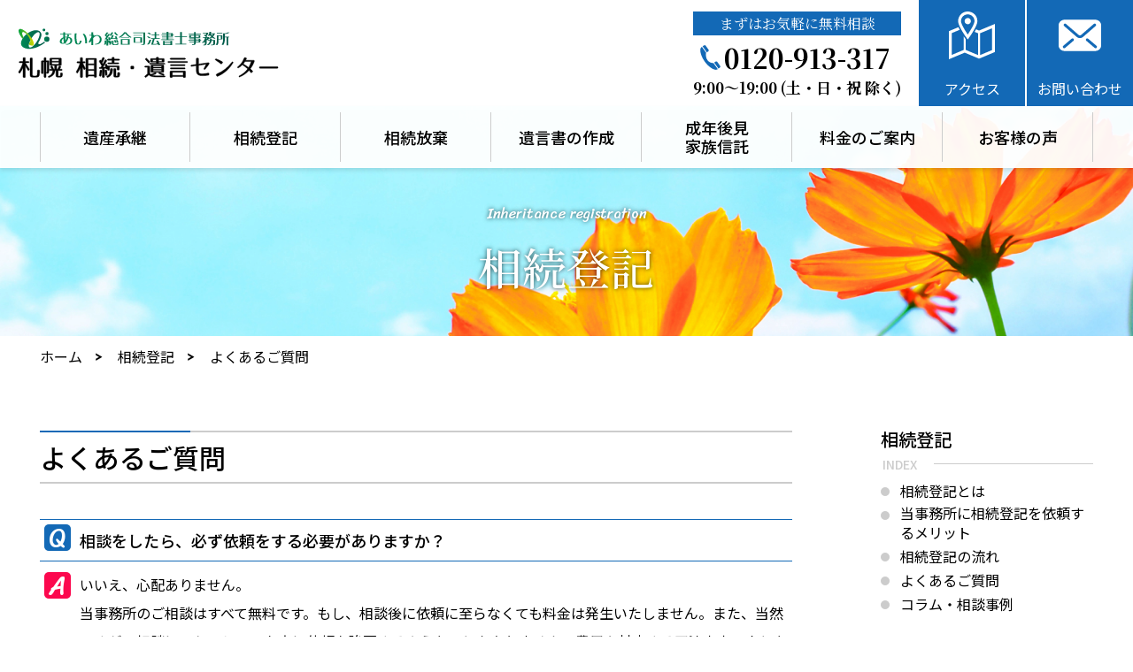

--- FILE ---
content_type: text/html; charset=UTF-8
request_url: https://souzoku.aiwas.jp/registration/04/
body_size: 19847
content:

<!DOCTYPE html>
<html lang="ja">

<head>

  <!-- 20240626 -->
<!-- Google Tag Manager -->
<script>(function(w,d,s,l,i){w[l]=w[l]||[];w[l].push({'gtm.start':
new Date().getTime(),event:'gtm.js'});var f=d.getElementsByTagName(s)[0],
j=d.createElement(s),dl=l!='dataLayer'?'&l='+l:'';j.async=true;j.src=
'https://www.googletagmanager.com/gtm.js?id='+i+dl;f.parentNode.insertBefore(j,f);
})(window,document,'script','dataLayer','GTM-KLBQSZ9M');</script>
<!-- End Google Tag Manager -->
<!-- 20240626 --> 
  
<!-- yahoo tag -->
<script async src="https://s.yimg.jp/images/listing/tool/cv/ytag.js"></script>
<script>
window.yjDataLayer = window.yjDataLayer || [];
function ytag() { yjDataLayer.push(arguments); }
ytag({"type":"ycl_cookie"});
</script>

<!-- Google tag (gtag.js) -->
<script async src="https://www.googletagmanager.com/gtag/js?id=G-PEJPN3BR0J"></script>
<script>
  window.dataLayer = window.dataLayer || [];
  function gtag(){dataLayer.push(arguments);}
  gtag('js', new Date());

  gtag('config', 'G-PEJPN3BR0J');
</script>

<!-- Google tag (gtag.js) -->
<script async src="https://www.googletagmanager.com/gtag/js?id=AW-873741031"></script>
<script>
  window.dataLayer = window.dataLayer || [];
  function gtag(){dataLayer.push(arguments);}
  gtag('js', new Date());

  gtag('config', 'AW-873741031');
</script>

  <meta http-equiv="Content-Type" content="text/html; charset=utf-8" />
  <meta http-equiv="X-UA-Compatible" content="IE=Edge">

  <title>よくあるご質問 | 相続登記 | 札幌相続遺言センター あいわ総合司法書士事務所</title>

  
  <meta name="description" content="相続登記についてのよくあるご質問を紹介します。">

  <meta property="og:title" content="よくあるご質問 | 相続登記 | 札幌相続遺言センター あいわ総合司法書士事務所" />
  <meta property="og:type" content="article" />
  <meta property="og:description" content="相続登記についてのよくあるご質問を紹介します。" />
  <meta property="og:url" content="https://aiwas.jp/" />
  <meta property="og:image" content="/img/common/og.svg">
  <meta property="og:site_name" content="札幌相続遺言センター あいわ総合司法書士事務所" />
  <meta property="og:locale" content="ja_JP" />

    <!--//// 共通 部品↓ ////-->
  <link type="text/css" rel="stylesheet" media="screen, print" href="/css/common.min.css?20240711" />
  <script src="https://ajax.googleapis.com/ajax/libs/jquery/1.9.1/jquery.min.js"></script>
  <script type="text/javascript" src="/js/common.js"></script>
  <script type="text/javascript" src="/js/jquery.inview.js"></script>
  <script type="text/javascript" src="/js/animate.js"></script>
  <link rel="stylesheet" href="https://unpkg.com/scroll-hint@1.1.10/css/scroll-hint.css">
  <script src="https://unpkg.com/scroll-hint@1.1.10/js/scroll-hint.js"></script>

  <script>
    window.addEventListener('DOMContentLoaded', function () {
      new ScrollHint('.table-scroll');
    });
  </script>
  <!--//// 共通 部品↑ ////-->
  <!--//// 個別 部品↓ ////-->
  <!--//// 個別 部品↑ ////-->

</head>

<body>
  
<!-- 20240626 -->
<!-- Google Tag Manager (noscript) -->
<noscript><iframe src="https://www.googletagmanager.com/ns.html?id=GTM-KLBQSZ9M"
  height="0" width="0" style="display:none;visibility:hidden"></iframe></noscript>
  <!-- End Google Tag Manager (noscript) -->
<!-- 20240626 -->


    <div class="wrap -second -registration">

    <!-- header start -->
    <header class="header-block">
      <div class="header-inner">

                <!--ヘッタートップ start-->
        <div class="header-top">
          <h1><a href="/"></a></h1>
          <!--ツールボックス start-->
          <div class="tool-box">
            <div class="tel">
              <div class="note">まずはお気軽に無料相談</div>
              <div class="number"><a href="tel:0120-913-317">0120-913-317</a></div>
              <div class="time">9:00～19:00 (土・日・祝 除く)</div>
            </div>
            <div class="access"><a href="https://aiwas.jp/office/index.html#access" target="_blank">アクセス</a></div>
            <div class="inquiry"><a href="https://aiwas.jp/inquiry/" target="_blank">お問い合わせ</a></div>
          </div>
          <!--ツールボックス end-->
        </div>
        <!--ヘッタートップ end-->

                <!--PCナビ start-->
        <div class="nav-block">
          <ul>
            <li class="nav01">
              <a href="/inheritance/">遺産承継</a>
              <ul>
                <li><a href="/inheritance/01/">遺産承継業務（相続まるごと代行プラン）</a></li>
                <li><a href="/inheritance/02/">当事務所に遺産承継を依頼するメリット</a></li>
                <li><a href="/inheritance/03/">遺産承継の流れ</a></li>
                <li><a href="/inheritance/04/">よくあるご質問</a></li>
                <li><a href="/inheritance/example/">コラム・相談事例</a></li>
              </ul>
            </li>
            <li class="nav02">
              <a href="/registration/">相続登記</a>
              <ul>
                <li><a href="/registration/01/">相続登記とは</a></li>
                <li><a href="/registration/02/">当事務所に相続登記を依頼するメリット</a></li>
                <li><a href="/registration/03/">相続登記の流れ</a></li>
                <li><a href="/registration/04/">よくあるご質問</a></li>
                <li><a href="/registration/example/">コラム・相談事例</a></li>
              </ul>
           </li>
            <li class="nav03">
              <a href="/abandonment/">相続放棄</a>
              <ul>
                <li><a href="/abandonment/01/">相続放棄とは</a></li>
                <li><a href="/abandonment/02/">当事務所に相続放棄を依頼するメリット</a></li>
                <li><a href="/abandonment/03/">相続放棄の流れ</a></li>
                <li><a href="/abandonment/04/">よくあるご質問</a></li>
                <li><a href="/abandonment/example/">コラム・相談事例</a></li>
              </ul>
            </li>
            <li class="nav04">
              <a href="/will/">遺言書の作成</a>
              <ul>
                <li><a href="/will/01/">遺言書の作成</a></li>
                <li><a href="/will/02/">当事務所に遺言書作成を依頼するメリット</a></li>
                <li><a href="/will/03/">揉めないための遺言書を作成するポイント</a></li>
                <li><a href="/will/04/">遺言書の種類</a></li>
                <li><a href="/will/05/">遺言書が必要な人は、こんな人</a></li>
                <li><a href="/will/06/">遺言書作成の流れ</a></li>
                <li><a href="/will/07/">遺言書を見つけたら</a></li>
                <li><a href="/will/example/">コラム・相談事例</a></li>
              </ul>
            </li>
            <li class="nav05">
              <a href="/guardianship/">成年後見<br>家族信託</a>
              <ul>
                <li><a href="/guardianship/01/">成年後見制度とは</a></li>
                <li><a href="/guardianship/02/">法定後見制度とは</a></li>
                <li><a href="/guardianship/03/">任意後見制度とは</a></li>
                <li><a href="/guardianship/04/">成年後見の基礎知識  </a></li>
                <li><a href="/guardianship/05/">費用と活用事例について</a></li>
                <li><a href="/guardianship/06/">よくあるご質問</a></li>
                <li><a href="/guardianship/example/">コラム・相談事例</a></li>
              </ul>
            </li>
            <li class="nav06">
              <a href="/consultation/">料金のご案内</a>
            </li>
            <li class="nav07">
              <a href="/customer/">お客様の声</a>
            </li>
          </ul>
        </div>
        <!--PCナビ end-->
                <!--SPナビ start-->
        <div class="re-mo-disp">
          <div id="sp-header">
            <div class="-inner">
              <div class="sp-nav-hed">
                <h1><a href="/">札幌相続遺言センター</a></h1>
                <div class="navBtn">
                  <span></span> <span></span> <span></span>
                  <p></p>
                </div>
              </div>
              <div class="navigation">
                <ul class="nav-re-menu">
                  <li><a href="/">ホーム</a></li>
                  <li><a href="/inheritance/">遺産承継</a></li>
                  <li><a href="/registration/">相続登記</a></li>                  
                  <li><a href="/abandonment/">相続放棄</a></li>
                  <li><a href="/will/">遺言書の作成</a></li>
                  <li><a href="/guardianship/">成年後見・家族信託</a></li>
                  <li><a href="/consultation/">料金のご案内</a></li>
                  <li><a href="/customer/">お客様の声</a></li>
                </ul>
                <ul class="nav-re-btn">
                  <li><a href="/seminar/">セミナー情報</a></li>
                  <li><a href="/news/">新着情報</a></li>
                  <li><a href="/knowledge/">相続の基礎知識</a></li>
                </ul>
                <ul class="nav-re-close">
                  <li>
                    <p class="btBtn">閉じる</p>
                  </li>
                </ul>
              </div>
            </div>
          </div>
        </div>
        <!--PSナビ end-->

        <!--カテゴリータイトル start-->
        <div class="catename-box">
          <div class="catename-box-inner">
            <p class="en">Inheritance registration</p>
            <p>相続登記</p>
          </div>
        </div>
        <!--カテゴリータイトル end-->

      </div>
    </header>
    <!-- header start -->



    <!-- main start -->

    <main role="main" class="main-block">

      <article class="main-inner">

        <section class="content-block">
          <div class="content-inner">

            <!-- pan-list start -->
            <div class="pan-list">
              <ul>
                <li><a href="/">ホーム</a></li>
                <li><a href="/registration/">相続登記</a></li>
                <li><p>よくあるご質問</p></li>
              </ul>
            </div>
            <!-- pan-list end -->

                        <!-- side-nav start -->
            <div class="side-nav -registration">
              <div class="side-nav-inner">
                <div class="title"><a href="/registration/">相続登記</a></div>
                <ul>                  
                  <li><a href="/registration/01/">相続登記とは</a></li>
                  <li><a href="/registration/02/">当事務所に相続登記を依頼するメリット</a></li>
                  <li><a href="/registration/03/">相続登記の流れ</a></li>
                  <li><a href="/registration/04/">よくあるご質問</a></li>
                  <li><a href="/registration/example/">コラム・相談事例</a></li>
                </ul>

                <div class="column-side-box">
                  <div class="column-side-title"><a href="/column/">コラム・相談事例</a></div>
                  <ul>
                    <li><a href="https://souzoku.aiwas.jp/column_cate/guardianship/">成年後見・家族信託</a></li><li><a href="https://souzoku.aiwas.jp/column_cate/abandonment/">相続放棄</a></li><li><a href="https://souzoku.aiwas.jp/column_cate/registration/">相続登記</a></li><li><a href="https://souzoku.aiwas.jp/column_cate/will/">遺言書の作成</a></li>                    </ul>
                  </div>

                  
              </div>
            </div>
            <!-- side-nav end -->
            <!-- page-content start -->
            <div class="page-content">

              <div class="sub-title01">よくあるご質問</div>

              <ul class="qa-list">
                <li>
                    <p>相談をしたら、必ず依頼をする必要がありますか？</p>                    
                  </li>
                  <li>
                    <p>いいえ、心配ありません。</p>
                    <p>当事務所のご相談はすべて無料です。もし、相談後に依頼に至らなくても料金は発生いたしません。また、当然ですが、相談にいらっしゃった方に依頼を強要するようなこともありません。費用や対応する司法書士の人となりなど、依頼を決める前に気になることは多々あると思いますので、まずはお気軽にご相談ください。</p>
                  </li>
                  <li>
                    <p>仕事が忙しく、仕事帰りや休日にしか相談できませんが、対応は可能ですか？</p>                    
                  </li>
                  <li>
                    <p>はい、可能です。</p>
                    <p>事前にご予約をいただければ、平日夜間や土日祝日でもご相談を承ります。</p>
                  </li>
                  <li>
                    <p>依頼にあたり、事務所には何回くらい行く必要がありますか？</p>                   
                  </li>
                  <li>
                    <p>ほとんどの場合、ご来所は1回のみで済みます。</p>
                    <p>依頼後のやりとりは、基本的に郵送や電話での対応が可能ですので、安心してお任せください。</p>                    
                  </li>
                  <li>
                    <p>高齢で外出が難しいため自宅まで来てほしいのですが、可能ですか？</p>                   
                  </li>
                  <li>
                    <p>はい、対応可能です。</p>
                    <p>当事務所は出張でのご相談も承っております。ご来所にご都合の悪い方は、ご遠慮なくお申し出ください。</p>                    
                  </li>
                  <li>
                    <p>相続した不動産が遠方にありますが、対応可能でしょうか？</p>                   
                  </li>
                  <li>
                    <p>はい、対応可能です。</p>
                    <p>登記申請はインターネットや郵送を利用して行うため、不動産が全国どこにあっても対応可能です。</p>
                    <p>なお、司法書士は原則として登記の依頼者ご本人と直接面談する必要があるため、ご依頼にあたっては、不動産の所在よりも相続人のご住所を基準に事務所をお選びいただくことをお勧めします。</p>                    
                  </li>
                  <li>
                    <p>被相続人の遺品を整理しても不動産の権利証が見つかりません。相続登記はできますか？</p>                   
                  </li>
                  <li>
                    <p>はい、問題ありません。</p>
                    <p>相続登記には、原則として権利証（登記済証、登記識別情報）は必要ありません。したがって、亡くなった方の権利証が見つからなくても、相続登記は可能です。</p>                                        
                  </li>
                  <li>
                    <p>故人が不動産を所有していたようですが、詳しい所在までは分かりません。</p>                   
                    <p>相続登記は可能ですか？</p>
                  </li>
                  <li>
                    <p>不動産の所在が市町村名まで分かれば、相続登記は可能です。</p>
                    <p>被相続人名義の不動産が存在すると思われる自治体に問い合わせることで、不動産の存否や詳しい所在を確認することができますので、相続登記をすることは可能です。</p>  
                    <p>なお、令和8年4月までに、新たに「所有不動産記録証明制度」がスタートします。これにより、相続人が法務局に請求することで、全国の被相続人名義となっている不動産の一覧表が発行されるようになる予定です。これまでより格段に、相続登記が必要な不動産を検索しやすくなることが期待されます。</p>                                      
                  </li>
              </ul>

              <ul class="inquiry-list">
                <li><a href="https://aiwas.jp/inquiry/">フォームから相談･お問い合わせ</a></li>
                <li><a href="tel:0120913317">0120-913-317</a></li>
              </ul>       

            </div>
            <!-- page-content end -->
            
          </div>
        </section>

      </article>

    </main>

    <!-- main end -->

        <!-- footer start -->
    <footer class="footer-block">
      <div class="footer-inner">
        <div class="footer-link">
          <ul>
            <li><a href="https://aiwas.jp/inquiry/" target="_blank">相談・お問い合わせ</a></li>
            <li><a href="https://aiwas.jp/office/" target="_blank">事務所案内</a></li>
            <li><a href="https://aiwas.jp/privacy/" target="_blank">個人情報保護方針</a></li>
            <li><a href="/sitemap/">サイトマップ</a></li>
          </ul>
        </div>
        <div class="footer-info">
          <div class="footer-info-inner">
            <h1></h1>
            <div class="message">
              <div class="comment"><span class="title">無料相談・お問い合わせ</span><span class="note">まずはお気軽にご連絡ください。</span></div>
              <div class="tel">
                <a class="sp-tel" href="tel:0120913317">
                  <span class="number">0120-913-317</span><span class="time">9:00～19:00（土・日・祝 除く）</span></a>
              </div>
            </div>
            <div class="footer-note">
              <p>ホームページ上の「写真」「映像」「文章」などの内容を無断転載・転用を固くお断りいたします。</p>
            </div>
          </div>
        </div>
      </div>
      <div class="footer-copy">Ⓒ AIWA GENERAL JUDICIAL SCRIVENER OFFICE</div>
      <div class="floating-banner">
        <ul>
          <li>
            <a href="tel:0120-913-317">
              <span class="tel">0120-913-317</span>
              <p>電話でのお問い合わせ</p>
            </a>
          </li>
          <li>
            <a href="https://aiwas.jp/inquiry/">
              <span class="mail">24時間受付中</span>
              <p>HPからお問い合わせ</p>
            </a>
          </li>
        </ul>
      </div>
      
    </footer>
    <!-- footer end -->
  </div>
  <div class="inquiry-btn"><a href="https://aiwas.jp/inquiry/" target="_blank">無料相談、お問合わせ　インターネット24時間受付中</a></div>
<div class="page-top"><a href="javascript:backToTop();"></a></div>
<script src="/js/re_nav.js"></script></body>

</html>

--- FILE ---
content_type: text/css
request_url: https://souzoku.aiwas.jp/css/common.min.css?20240711
body_size: 170871
content:
@import"https://fonts.googleapis.com/css2?family=Noto+Sans+JP:wght@100;300;400;500;700&family=Noto+Serif+JP:wght@200;300;400;500;600;700;900&display=swap";@import"https://fonts.googleapis.com/css2?family=Sriracha&display=swap";html,body,div,span,object,iframe,h1,h2,h3,h4,h5,h6,p,blockquote,pre,abbr,address,cite,code,del,dfn,em,img,ins,kbd,q,samp,small,strong,var,b,i,dl,dt,dd,ol,ul,li,fieldset,form,label,legend,table,caption,tbody,tfoot,thead,tr,th,td,article,aside,canvas,details,figcaption,figure,footer,header,hgroup,menu,nav,section,summary,time,mark,audio,video{margin:0;padding:0;border:0;outline:0;font-size:100%;vertical-align:baseline;background:rgba(0,0,0,0)}body{line-height:1}article,aside,details,figcaption,figure,footer,header,hgroup,menu,nav,section{display:block}ul{list-style:none}blockquote,q{quotes:none}blockquote:before,blockquote:after,q:before,q:after{content:"";content:none}a{margin:0;padding:0;font-size:100%;vertical-align:baseline;background:rgba(0,0,0,0)}ins{text-decoration:underline}mark{background-color:#ff9;color:#000;font-style:italic;font-weight:bold}del{text-decoration:line-through}abbr[title],dfn[title]{border-bottom:1px dotted;cursor:help}table{border-collapse:collapse;border-spacing:0}hr{position:relative;display:block;height:0px;border:0;margin:1em 0;padding:0}input,select,textarea{vertical-align:middle;line-height:1.7}input[type=text],input[type=password],textarea,select{outline:none;font-family:inherit}input[type=radio]{vertical-align:-0.1em}.wrap{-webkit-font-smoothing:subpixel-antialiased;-moz-osx-font-smoothing:unset}@media only screen and (-webkit-min-device-pixel-ratio: 2),(-webkit-min-device-pixel-ratio: 2),(min-resolution: 2dppx){.wrap{-webkit-font-smoothing:antialiased;-moz-osx-font-smoothing:grayscale}}html{height:100%;overflow-y:scroll;opacity:1}html.wf-active{-webkit-transition:all .3s ease 0s !important;transition:all .3s ease 0s !important;opacity:1}a{-webkit-transition:all .3s ease 0s !important;transition:all .3s ease 0s !important;color:#0054c7;text-decoration:none}a:hover{opacity:.8}a:active,a:focus{color:#2e86ff}a[href^="tel:"]{cursor:default !important;pointer-events:none}body{font-size:16px;color:#000;font-family:"Noto Sans JP",sans-serif;line-height:1.7;min-width:1190px;overflow-wrap:break-word}.wrap{margin:0px;padding:0px;position:relative;overflow:hidden;min-height:100vh}.sp-box{display:none}p{min-height:16px;line-height:2}@media screen and (max-width: 480px){.sp-box{display:block}.pc-box{display:none !important}body{font-size:15px !important;min-width:100%;line-height:1.7;overflow:hidden;-webkit-text-size-adjust:100%}input[type=button],input[type=submit]{-webkit-appearance:none}a[href^="tel:"]{pointer-events:all}p{line-height:1.7}}.header-block{width:100%;min-width:1190px;position:relative}.wrap.-second .header-block{z-index:10}.header-inner .header-top{width:100%;position:fixed;top:0;left:0;z-index:10000;height:120px;background:#fff;display:-webkit-box;display:-webkit-flexbox;display:-moz-flexbox;display:-ms-flexbox;display:-moz-flex;display:flex;-ms-flex-wrap:wrap;flex-wrap:wrap;-webkit-box-pack:justify;-ms-flex-pack:justify;justify-content:space-between;-webkit-box-align:center;-ms-flex-align:center;align-items:center;min-width:1190px}.header-inner .header-top h1{height:100%}.header-inner .header-top h1 a{display:block;width:335px;height:100%;text-indent:100%;white-space:nowrap;overflow:hidden;background:url(/img/common/header/logo.svg) center center no-repeat;background-size:90% auto}.header-inner .header-top .tool-box{display:-webkit-box;display:-webkit-flexbox;display:-moz-flexbox;display:-ms-flexbox;display:-moz-flex;display:flex;-ms-flex-wrap:wrap;flex-wrap:wrap;-webkit-box-pack:center;-ms-flex-pack:center;justify-content:center;-webkit-box-align:center;-ms-flex-align:center;align-items:center}.header-inner .header-top .tool-box .tel{padding:10px 20px}.header-inner .header-top .tool-box .tel .note{color:#fff;background:#1369b6;font-family:"Noto Serif JP",serif;display:-webkit-box;display:-webkit-flexbox;display:-moz-flexbox;display:-ms-flexbox;display:-moz-flex;display:flex;-ms-flex-wrap:wrap;flex-wrap:wrap;-webkit-box-pack:center;-ms-flex-pack:center;justify-content:center;-webkit-box-align:center;-ms-flex-align:center;align-items:center}.header-inner .header-top .tool-box .tel .number{font-size:30px;line-height:1;font-family:"Noto Serif JP",serif;font-weight:700;padding:10px 10px 10px 35px;background:url(/img/common/icon/icon-tel.svg) left 7px center no-repeat;background-size:auto 28px}.header-inner .header-top .tool-box .tel .number a{color:#000 !important}.header-inner .header-top .tool-box .tel .time{font-family:"Noto Serif JP",serif;font-weight:700;font-size:17px;line-height:1;display:-webkit-box;display:-webkit-flexbox;display:-moz-flexbox;display:-ms-flexbox;display:-moz-flex;display:flex;-ms-flex-wrap:wrap;flex-wrap:wrap;-webkit-box-pack:center;-ms-flex-pack:center;justify-content:center;-webkit-box-align:center;-ms-flex-align:center;align-items:center}.header-inner .header-top .tool-box .access{margin-right:2px;width:120px;height:120px}.header-inner .header-top .tool-box .access a{display:-webkit-box;display:-webkit-flexbox;display:-moz-flexbox;display:-ms-flexbox;display:-moz-flex;display:flex;-ms-flex-wrap:wrap;flex-wrap:wrap;-webkit-box-pack:center;-ms-flex-pack:center;justify-content:center;-webkit-box-align:center;-ms-flex-align:center;align-items:center;padding:80px 0 0 0;height:calc(100% - 80px);background:#1369b6;color:#fff;line-height:1;font-size:16px;position:relative}.header-inner .header-top .tool-box .access a:after{content:"";position:absolute;top:0;right:0;bottom:auto;left:0;margin:auto;width:100%;height:80px;background:url(/img/common/header/map.svg) center center no-repeat;background-size:50% auto;-webkit-transition:all .3s ease 0s !important;transition:all .3s ease 0s !important}.header-inner .header-top .tool-box .access a:hover{opacity:1}.header-inner .header-top .tool-box .access a:hover:after{background:url(/img/common/header/map.svg) center center no-repeat;background-size:60% auto;-webkit-transform:rotateY(360deg);transform:rotateY(360deg)}.header-inner .header-top .tool-box .inquiry{width:120px;height:120px}.header-inner .header-top .tool-box .inquiry a{display:-webkit-box;display:-webkit-flexbox;display:-moz-flexbox;display:-ms-flexbox;display:-moz-flex;display:flex;-ms-flex-wrap:wrap;flex-wrap:wrap;-webkit-box-pack:center;-ms-flex-pack:center;justify-content:center;-webkit-box-align:center;-ms-flex-align:center;align-items:center;padding:80px 0 0 0;height:calc(100% - 80px);background:#1369b6;color:#fff;line-height:1;font-size:16px;position:relative}.header-inner .header-top .tool-box .inquiry a:after{content:"";position:absolute;top:0;right:0;bottom:auto;left:0;margin:auto;width:100%;height:80px;background:url(/img/common/header/mail.svg) center center no-repeat;background-size:45% auto;-webkit-transition:all .3s ease 0s !important;transition:all .3s ease 0s !important}.header-inner .header-top .tool-box .inquiry a:hover{opacity:1}.header-inner .header-top .tool-box .inquiry a:hover:after{background:url(/img/common/header/mail.svg) center center no-repeat;background-size:55% auto;-webkit-transform:rotateY(360deg);transform:rotateY(360deg)}.header-block.min-head .header-top{height:60px;padding:0}.header-block.min-head .header-top h1{height:100%}.header-block.min-head .header-top h1 a{background:url(/img/common/header/logo.svg) center center no-repeat;background-size:auto 100%}.header-block.min-head .header-top .tool-box{display:-webkit-box;display:-webkit-flexbox;display:-moz-flexbox;display:-ms-flexbox;display:-moz-flex;display:flex;-ms-flex-wrap:wrap;flex-wrap:wrap;-webkit-box-pack:center;-ms-flex-pack:center;justify-content:center;-webkit-box-align:center;-ms-flex-align:center;align-items:center}.header-block.min-head .header-top .tool-box .tel{padding:5px 10px}.header-block.min-head .header-top .tool-box .tel .note{display:none}.header-block.min-head .header-top .tool-box .tel .number{font-size:25px;padding:0 10px 5px 30px;background:url(/img/common/icon/icon-tel.svg) left 7px center no-repeat;background-size:auto 20px}.header-block.min-head .header-top .tool-box .tel .number a{color:#000 !important}.header-block.min-head .header-top .tool-box .tel .time{font-size:14px}.header-block.min-head .header-top .tool-box .access{margin-right:2px;width:120px;height:60px}.header-block.min-head .header-top .tool-box .access a{display:-webkit-box;display:-webkit-flexbox;display:-moz-flexbox;display:-ms-flexbox;display:-moz-flex;display:flex;-ms-flex-wrap:wrap;flex-wrap:wrap;-webkit-box-pack:center;-ms-flex-pack:center;justify-content:center;-webkit-box-align:center;-ms-flex-align:center;align-items:center;padding:0;height:100%}.header-block.min-head .header-top .tool-box .access a:after{display:none}.header-block.min-head .header-top .tool-box .access a:hover{opacity:.8}.header-block.min-head .header-top .tool-box .inquiry{width:120px;height:60px}.header-block.min-head .header-top .tool-box .inquiry a{display:-webkit-box;display:-webkit-flexbox;display:-moz-flexbox;display:-ms-flexbox;display:-moz-flex;display:flex;-ms-flex-wrap:wrap;flex-wrap:wrap;-webkit-box-pack:center;-ms-flex-pack:center;justify-content:center;-webkit-box-align:center;-ms-flex-align:center;align-items:center;padding:0;height:100%}.header-block.min-head .header-top .tool-box .inquiry a:after{display:none}.header-block.min-head .header-top .tool-box .inquiry a:hover{opacity:.8}@media screen and (max-width: 480px){.header-block{min-width:100%;z-index:auto}.wrap.-second .header-block{z-index:auto}.header-inner .header-top{display:none}}.-top .main-block{margin-top:700px}.content-block{display:-webkit-box;display:-webkit-flexbox;display:-moz-flexbox;display:-ms-flexbox;display:-moz-flex;display:flex;-ms-flex-wrap:wrap;flex-wrap:wrap;-webkit-box-pack:center;-ms-flex-pack:center;justify-content:center;-webkit-box-align:center;-ms-flex-align:center;align-items:center}.content-block .content-inner{width:1190px}@media screen and (max-width: 480px){.-top .main-block{margin-top:500px}.content-block .content-inner{width:100%}}.nav-block{width:100%;position:fixed;top:120px;left:0;min-width:1190px;background:rgba(255,255,255,.95);display:-webkit-box;display:-webkit-flexbox;display:-moz-flexbox;display:-ms-flexbox;display:-moz-flex;display:flex;-ms-flex-wrap:wrap;flex-wrap:wrap;-webkit-box-pack:center;-ms-flex-pack:center;justify-content:center;-webkit-box-align:center;-ms-flex-align:center;align-items:center;z-index:10000;-webkit-filter:drop-shadow(0 3px 2px rgba(0, 0, 0, 0.1));filter:drop-shadow(0 3px 2px rgba(0, 0, 0, 0.1))}.nav-block>ul{width:1190px;display:-webkit-box;display:-webkit-flexbox;display:-moz-flexbox;display:-ms-flexbox;display:-moz-flex;display:flex;-ms-flex-wrap:wrap;flex-wrap:wrap;-webkit-box-pack:center;-ms-flex-pack:center;justify-content:center;-webkit-box-align:center;-ms-flex-align:center;align-items:center;position:relative}.nav-block>ul>li{width:14.2857142857%}.nav-block>ul>li>a{display:-webkit-box;display:-webkit-flexbox;display:-moz-flexbox;display:-ms-flexbox;display:-moz-flex;display:flex;-ms-flex-wrap:wrap;flex-wrap:wrap;-webkit-box-pack:center;-ms-flex-pack:center;justify-content:center;-webkit-box-align:center;-ms-flex-align:center;align-items:center;width:100%;height:70px;line-height:1.2;text-align:center;position:relative;font-size:18px;font-weight:500;color:#000}.nav-block>ul>li>a:after{content:"";width:1px;height:80%;background:#ccc;position:absolute;top:0;right:0;bottom:0;left:auto;margin:auto}.nav-block>ul>li>a:hover{background:#1369b6;color:#fff}.nav-block>ul>li:first-child>a:before{content:"";width:1px;height:80%;background:#ccc;position:absolute;top:0;right:auto;bottom:0;left:0;margin:auto}.nav-block>ul>li>ul{position:absolute;top:70px;right:auto;bottom:auto;left:0;-webkit-transition:all .5s ease 0s !important;transition:all .5s ease 0s !important;opacity:0;display:none;width:1150px;background:rgba(255,255,255,.95);padding:20px}.nav-block>ul>li:hover>ul{opacity:1;display:block;display:-webkit-box;display:-webkit-flexbox;display:-moz-flexbox;display:-ms-flexbox;display:-moz-flex;display:flex;-ms-flex-wrap:wrap;flex-wrap:wrap;-webkit-box-pack:start;-ms-flex-pack:start;justify-content:flex-start;-webkit-box-align:space-between;-ms-flex-align:space-between;align-items:space-between;z-index:10000;background:rgba(19,105,182,.95)}.nav-block>ul>li:hover>ul>li{width:calc(33% - 10px);margin:0 10px 10px 0}.nav-block>ul>li>ul>li>a{font-size:18px;color:#fff !important;border:1px solid #fff;display:-webkit-box;display:-webkit-flexbox;display:-moz-flexbox;display:-ms-flexbox;display:-moz-flex;display:flex;-ms-flex-wrap:wrap;flex-wrap:wrap;-webkit-box-pack:center;-ms-flex-pack:center;justify-content:center;-webkit-box-align:center;-ms-flex-align:center;align-items:center;height:calc(100% - 20px);padding:10px 0}.nav-block>ul>li>ul>li>a:hover{opacity:1;color:#1369b6 !important;background:rgba(255,255,255,.95)}.header-block.min-head .nav-block{top:60px}.header-block.min-head .nav-block>ul>li>a{height:50px;font-size:16px}.header-block.min-head .nav-block>ul>li>ul{position:absolute;top:50px;right:auto;bottom:auto;left:0}.header-block.min-head .nav-block>ul>li>ul>li>a{font-size:16px}.re-mo-disp{display:none}@media screen and (max-width: 480px){.nav-block{display:none}.re-mo-disp{display:block}.overlay{position:fixed;top:0;left:0;display:none;width:100%;height:100%;background:rgba(255,255,255,.95);z-index:10000}#sp-header .-inner{position:absolute;top:0;right:0;width:100%;background:none;z-index:10000;-webkit-user-select:none;-moz-user-select:none;-ms-user-select:none;user-select:none}.sp-nav-hed{display:-webkit-box;display:-webkit-flexbox;display:-moz-flexbox;display:-ms-flexbox;display:-moz-flex;display:flex;-ms-flex-wrap:wrap;flex-wrap:wrap;-webkit-box-pack:start;-ms-flex-pack:start;justify-content:flex-start;-webkit-box-align:center;-ms-flex-align:center;align-items:center;width:100%;height:55px;background:rgba(255,255,255,.95);z-index:10000 !important;-webkit-transition:all .3s ease 0s !important;transition:all .3s ease 0s !important}.sp-nav-hed h1{margin-left:5px;width:250px}.sp-nav-hed h1 a{text-indent:100%;white-space:nowrap;overflow:hidden;display:block;height:55px;width:100%;background:url(/img/common/header/logo-sp.svg) center center no-repeat;background-size:100% auto}.sp-nav-hed .navBtn{position:fixed;top:0;right:0;display:block;width:35px;height:35px;cursor:pointer;z-index:10000 !important;padding:10px;background:#1369b6;-webkit-transition:all .3s ease 0s !important;transition:all .3s ease 0s !important}.sp-nav-hed .navBtn span{display:block;height:2px;width:100%;background:#fff;border-radius:1px;-webkit-transition:all .5s ease-in-out;transition:all .5s ease-in-out}.sp-nav-hed .navBtn span:nth-of-type(2){margin-top:7px}.sp-nav-hed .navBtn span:nth-of-type(3){margin-top:7px}.sp-nav-hed .navBtn p{width:100%;height:0}.sp-nav-hed .navBtn p:after{content:"メニュー";position:absolute;top:auto;right:0;bottom:5px;left:0;margin:auto;color:#fff;font-size:9px;letter-spacing:-1px;text-align:center}.sp-nav-hed .navBtn.-resize{width:20px;height:20px;padding:10px;margin:2px;border-radius:2px;-webkit-box-shadow:0 0 5px rgba(0,0,0,.2);box-shadow:0 0 5px rgba(0,0,0,.2)}.sp-nav-hed .navBtn.-resize p:after{display:none}#sp-header .navigation{overflow:auto;position:fixed;top:0;opacity:0;right:-100%;width:calc(100% - 40px);max-width:calc(100% - 40px);height:100%;opacity:0;z-index:9999;height:auto;padding-bottom:0px;-webkit-transition:.5s ease;transition:.5s ease}#sp-header .navigation ul li a{display:block}#sp-header .navigation ul li a:hover{text-decoration:none}.nav-search{width:100%;margin-top:80px}.nav-search .search-con{width:100%;background:rgba(255,255,255,.7);border-radius:10px}.nav-search .search-form{display:-webkit-box;display:-webkit-flexbox;display:-moz-flexbox;display:-ms-flexbox;display:-moz-flex;display:flex;-ms-flex-wrap:wrap;flex-wrap:wrap;-webkit-box-pack:justify;-ms-flex-pack:justify;justify-content:space-between;-webkit-box-align:stretch;-ms-flex-align:stretch;align-items:stretch;padding:1px;border:2px solid #1369b6;background:#fff;border-radius:4px}.nav-search .search-form>input{border:none;width:calc(100% - 90px);padding:8px 5px;font-size:16px;-webkit-transition:all 1s ease 0s !important;transition:all 1s ease 0s !important;line-height:1}.nav-search .search-form>input:focus{outline:none;background:#5bace8}.nav-search .search-form .search_btn{width:90px}.nav-search .search-form .search_btn input{border:none;background:url(../img/common/header/search-icon.svg) left 5px center no-repeat #1369b6;background-size:15px;padding-left:25px;font-size:14px;color:#fff;width:100%;height:100%;border-radius:2px;line-height:1px;cursor:pointer;font-weight:500;-webkit-transition:all 1s ease 0s !important;transition:all 1s ease 0s !important}.nav-search .search-form .search_btn input:hover{background:url(../img/common/header/search-icon.svg) left 5px center no-repeat #ebf6fc;background-size:15px}.sp-nav-item{width:95%;margin:80px auto 0}.nav-re-menu{width:95%;margin:75px auto 0}.nav-re-menu li{color:#333;margin-bottom:5px}.nav-re-menu li a{display:block;background:url(/img/common/icon/arrow02-blue-right.svg) right 10px center no-repeat #1369b6;background-size:16px auto;padding:20px 10px;color:#fff !important;font-size:16px;line-height:1}.nav-re-btn{width:95%;margin:20px auto 0;display:-webkit-box;display:-webkit-flexbox;display:-moz-flexbox;display:-ms-flexbox;display:-moz-flex;display:flex;-ms-flex-wrap:wrap;flex-wrap:wrap;-webkit-box-pack:justify;-ms-flex-pack:justify;justify-content:space-between;-webkit-box-align:center;-ms-flex-align:center;align-items:center}.nav-re-btn li{width:calc(50% - 5px);margin-bottom:10px}.nav-re-btn li:last-child{width:100%}.nav-re-btn li a{display:block;font-size:12px;line-height:1.4;text-align:center;color:#1369b6;border:1px solid #1369b6;padding:15px 0px}.nav-re-btn02{width:95%;margin:15px auto 40px;border-bottom:1px solid #ccc}.nav-re-btn02 li{color:#333}.nav-re-btn02 li a{padding:10px;border-top:1px solid #ccc;font-size:14px}.nav-sns{display:-webkit-box;display:-webkit-flexbox;display:-moz-flexbox;display:-ms-flexbox;display:-moz-flex;display:flex;-ms-flex-wrap:wrap;flex-wrap:wrap;-webkit-box-pack:center;-ms-flex-pack:center;justify-content:center;-webkit-box-align:center;-ms-flex-align:center;align-items:center;margin-top:20px}.nav-sns li{margin:0 10px}.nav-sns li a{display:block;width:50px;height:50px}.nav-sns li:nth-child(1) a{background:url(/img/common/nav/facebook.svg) center center no-repeat;background-size:50px auto}.nav-sns li:nth-child(2) a{background:url(/img/common/nav/instagram.svg) center center no-repeat;background-size:50px auto}.nav-sns li:nth-child(3) a{background:url(/img/common/nav/twitter.svg) center center no-repeat;background-size:50px auto}.nav-re-close{margin-top:20px;margin-bottom:100px;display:-webkit-box;display:-webkit-flexbox;display:-moz-flexbox;display:-ms-flexbox;display:-moz-flex;display:flex;-ms-flex-wrap:wrap;flex-wrap:wrap;-webkit-box-pack:center;-ms-flex-pack:center;justify-content:center;-webkit-box-align:center;-ms-flex-align:center;align-items:center}.nav-re-close li{width:calc(50% - 5px)}.nav-re-close li p{display:block;font-size:14px;line-height:1;text-align:center;background:#1369b6;color:#fff;border:1px solid #1369b6;padding:10px 5px;cursor:pointer}.lang-box-sp{font-size:14px;margin-bottom:15px}.lang-box-sp input{display:none}.lang-box-sp label{-webkit-transition:all .3s ease 0s !important;transition:all .3s ease 0s !important;display:-webkit-box;display:-ms-flexbox;display:flex;cursor:pointer;z-index:0}.lang-box-sp .accshow{height:0;padding:0px;overflow:hidden;opacity:0;-webkit-transition:.9s;transition:.9s}.lang-box-sp .accordion_icon{-webkit-transition:all .4s ease 0s !important;transition:all .4s ease 0s !important;width:calc(100% - 37px);background:url(../img/common/icon/arrow01b-black.svg) no-repeat right 10px center;border:1px solid #333;border-radius:5px;font-style:italic;letter-spacing:1px;padding:9px 20px 9px 15px}.lang-box-sp .accordion_icon p{line-height:1}.lang-box-sp .lang-body{margin-top:10px}.lang-box-sp .cssacc:checked+label+.accshow{height:auto;opacity:1}.lang-box-sp li{border-bottom:1px solid #333}.lang-box-sp li>a{padding:5px}.lang-box-sp li>a:hover{opacity:1;background:#f2f6f9;color:#fff}#sp-header.navOpen .sp-nav-hed{position:fixed;top:0;left:0}#sp-header.navOpen .sp-nav-hed .navBtn{width:35px;height:35px;padding:10px;margin:0;border-radius:0;-webkit-box-shadow:none;box-shadow:none}#sp-header.navOpen .sp-nav-hed .navBtn span:nth-of-type(1){margin-top:0 !important}#sp-header.navOpen .sp-nav-hed .navBtn p:after{display:block}#sp-header.navOpen .navigation{opacity:1;right:0;overflow:scroll;height:100%;padding:0 20px}#sp-header.navOpen .navBtn span:nth-of-type(1){-webkit-transform:translateY(9px) translateX(0) rotate(45deg);transform:translateY(9px) translateX(0) rotate(45deg)}#sp-header.navOpen .navBtn span:nth-of-type(2){margin-top:5px;opacity:0;-webkit-transform:translateY(9px);transform:translateY(9px)}#sp-header.navOpen .navBtn span:nth-of-type(3){-webkit-transform:translateY(-9px) translateX(0) rotate(-45deg);transform:translateY(-9px) translateX(0) rotate(-45deg)}#sp-header.navOpen .navBtn p:after{content:"閉じる"}}.footer-block{margin-top:80px}.footer-block .footer-link{border-top:1px solid #ccc;padding:20px 0}.footer-block .footer-link ul{display:-webkit-box;display:-webkit-flexbox;display:-moz-flexbox;display:-ms-flexbox;display:-moz-flex;display:flex;-ms-flex-wrap:wrap;flex-wrap:wrap;-webkit-box-pack:center;-ms-flex-pack:center;justify-content:center;-webkit-box-align:center;-ms-flex-align:center;align-items:center}.footer-block .footer-link ul li{margin-right:50px}.footer-block .footer-link ul li:last-child{margin-right:0}.footer-block .footer-link ul li a{line-height:1;color:#000;padding:0 0 0 25px;background:url(/img/common/icon/arrow02-black-right.svg) left center no-repeat;background-size:15px auto}.footer-block .footer-link ul li a:hover{opacity:1;text-decoration:underline}.footer-block .footer-info{background:#f7f7f7;padding:35px 0;display:-webkit-box;display:-webkit-flexbox;display:-moz-flexbox;display:-ms-flexbox;display:-moz-flex;display:flex;-ms-flex-wrap:wrap;flex-wrap:wrap;-webkit-box-pack:center;-ms-flex-pack:center;justify-content:center;-webkit-box-align:center;-ms-flex-align:center;align-items:center}.footer-block .footer-info .footer-info-inner{width:1190px;display:-webkit-box;display:-webkit-flexbox;display:-moz-flexbox;display:-ms-flexbox;display:-moz-flex;display:flex;-ms-flex-wrap:wrap;flex-wrap:wrap;-webkit-box-pack:justify;-ms-flex-pack:justify;justify-content:space-between;-webkit-box-align:center;-ms-flex-align:center;align-items:center}.footer-block .footer-info .footer-info-inner h1{width:355px;height:100px;text-indent:100%;white-space:nowrap;overflow:hidden;background:url(/img/common/footer/logo.svg) center center no-repeat}.footer-block .footer-info .footer-info-inner .message{background:#fff;padding:20px 20px;display:-webkit-box;display:-webkit-flexbox;display:-moz-flexbox;display:-ms-flexbox;display:-moz-flex;display:flex;-ms-flex-wrap:wrap;flex-wrap:wrap;-webkit-box-pack:justify;-ms-flex-pack:justify;justify-content:space-between;-webkit-box-align:center;-ms-flex-align:center;align-items:center;width:calc(65% - 40px)}.footer-block .footer-info .footer-info-inner .message .comment{font-family:"Noto Serif JP",serif;width:50%}.footer-block .footer-info .footer-info-inner .message .comment span{display:block;font-weight:700}.footer-block .footer-info .footer-info-inner .message .comment span.title{font-size:30px}.footer-block .footer-info .footer-info-inner .message .comment span.note{font-size:23px}.footer-block .footer-info .footer-info-inner .message .tel{font-family:"Noto Serif JP",serif;width:50%}.footer-block .footer-info .footer-info-inner .message .tel .sp-tel{color:#000}.footer-block .footer-info .footer-info-inner .message .tel span{display:block;font-weight:700}.footer-block .footer-info .footer-info-inner .message .tel span.number{padding:0 0 0 40px;color:#1369b6;background:url(/img/common/icon/icon-tel.svg) left center no-repeat;background-size:35px auto;font-size:48px;line-height:1;margin-bottom:10px}.footer-block .footer-info .footer-info-inner .message .tel span.time{font-size:24px;text-align:center}.footer-block .footer-info .footer-info-inner .footer-note{width:100%;display:-webkit-box;display:-webkit-flexbox;display:-moz-flexbox;display:-ms-flexbox;display:-moz-flex;display:flex;-ms-flex-wrap:wrap;flex-wrap:wrap;-webkit-box-pack:center;-ms-flex-pack:center;justify-content:center;-webkit-box-align:center;-ms-flex-align:center;align-items:center;margin-top:65px}.footer-block .footer-copy{padding:20px 0;display:-webkit-box;display:-webkit-flexbox;display:-moz-flexbox;display:-ms-flexbox;display:-moz-flex;display:flex;-ms-flex-wrap:wrap;flex-wrap:wrap;-webkit-box-pack:center;-ms-flex-pack:center;justify-content:center;-webkit-box-align:center;-ms-flex-align:center;align-items:center}.footer-block .floating-banner{display:none;opacity:0;height:0}.page-top{position:fixed;bottom:15px;right:15px;width:70px;height:108px;z-index:100}.page-top a{display:inline-block;width:100%;height:100%;background:url(/img/common/footer/icon_pagetop.gif) center center no-repeat}.inquiry-btn{position:fixed;bottom:130px;right:0;width:100px;height:285px;z-index:100}.inquiry-btn a{text-indent:100%;white-space:nowrap;overflow:hidden;display:inline-block;width:100%;height:100%;background:url(/img/common/footer/inq-bnr.png) center bottom no-repeat;position:relative}.inquiry-btn a:hover{opacity:1}.inquiry-btn a:after{-webkit-transition:all .3s ease 0s !important;transition:all .3s ease 0s !important;content:"";position:absolute;top:0;right:0;bottom:auto;left:0;margin:auto;width:80px;height:80px;background:url(/img/common/footer/inq-bnr-after.svg) center center no-repeat;background-size:60px auto}.inquiry-btn a:hover:after{background:url(/img/common/footer/inq-bnr-after.svg) center center no-repeat;background-size:80px auto}@media screen and (max-width: 1370px){.inquiry-btn{display:none !important}}@media screen and (max-width: 480px){.footer-block{margin-top:0}.footer-block .footer-link{display:none}.footer-block .footer-info{padding:25px 0}.footer-block .footer-info .footer-info-inner{width:100%;display:-webkit-box;display:-webkit-flexbox;display:-moz-flexbox;display:-ms-flexbox;display:-moz-flex;display:flex;-ms-flex-wrap:wrap;flex-wrap:wrap;-webkit-box-pack:center;-ms-flex-pack:center;justify-content:center;-webkit-box-align:center;-ms-flex-align:center;align-items:center}.footer-block .footer-info .footer-info-inner h1{width:100%;height:50px;background:url(/img/common/footer/logo-sp.svg) center center no-repeat;background-size:auto 80%}.footer-block .footer-info .footer-info-inner .message{background:none;padding:10px;display:-webkit-box;display:-webkit-flexbox;display:-moz-flexbox;display:-ms-flexbox;display:-moz-flex;display:flex;-ms-flex-wrap:wrap;flex-wrap:wrap;-webkit-box-pack:center;-ms-flex-pack:center;justify-content:center;-webkit-box-align:center;-ms-flex-align:center;align-items:center;width:calc(100% - 20px)}.footer-block .footer-info .footer-info-inner .message .comment{width:100%;margin-bottom:20px}.footer-block .footer-info .footer-info-inner .message .comment span{text-align:center}.footer-block .footer-info .footer-info-inner .message .comment span.title{font-size:24px}.footer-block .footer-info .footer-info-inner .message .comment span.note{font-size:20px}.footer-block .footer-info .footer-info-inner .message .tel{width:100%;display:-webkit-box;display:-webkit-flexbox;display:-moz-flexbox;display:-ms-flexbox;display:-moz-flex;display:flex;-ms-flex-wrap:wrap;flex-wrap:wrap;-webkit-box-pack:center;-ms-flex-pack:center;justify-content:center;-webkit-box-align:center;-ms-flex-align:center;align-items:center}.footer-block .footer-info .footer-info-inner .message .tel .sp-tel{padding:15px 10px 15px 15px;background:#fff;border:solid 2px #1369b6;border-radius:10px}.footer-block .footer-info .footer-info-inner .message .tel span.number{background:url(/img/common/icon/icon-tel.svg) left 10px center no-repeat;background-size:25px auto;font-size:30px}.footer-block .footer-info .footer-info-inner .message .tel span.time{font-size:18px}.footer-block .footer-info .footer-info-inner .footer-note{font-size:14px;margin:20px 5px 0px 5px}.footer-block .footer-copy{padding:10px 0 90px 0;font-size:14px;display:block;text-align:center}.footer-block .floating-banner{display:block;position:fixed;width:100%;height:auto;bottom:0;background:rgba(255,255,255,.8);-webkit-box-shadow:0 0 5px rgba(0,0,0,.3);box-shadow:0 0 5px rgba(0,0,0,.3);opacity:1;z-index:999999}.footer-block .floating-banner ul{display:flex;display:-webkit-box;display:-webkit-flexbox;display:-moz-flexbox;display:-ms-flexbox;display:-moz-flex;display:flex;-ms-flex-wrap:wrap;flex-wrap:wrap;-webkit-box-pack:justify;-ms-flex-pack:justify;justify-content:space-between;-webkit-box-align:center;-ms-flex-align:center;align-items:center;padding:5px}.footer-block .floating-banner ul li{width:calc(50% - 5px)}.footer-block .floating-banner ul li a{display:-webkit-box;display:-webkit-flexbox;display:-moz-flexbox;display:-ms-flexbox;display:-moz-flex;display:flex;-ms-flex-wrap:wrap;flex-wrap:wrap;-webkit-box-pack:center;-ms-flex-pack:center;justify-content:center;-webkit-box-align:center;-ms-flex-align:center;align-items:center;padding:10px 5px;padding-bottom:5px;background:#1369b6;color:#fff !important;border-radius:10px;font-size:16px;line-height:1.3;font-weight:800}.footer-block .floating-banner ul li a p{text-align:center;font-family:"Noto Serif JP",serif}.footer-block .floating-banner ul li a span{font-weight:400;padding-left:25px;position:relative;font-family:"Noto Serif JP",serif}.footer-block .floating-banner ul li a span.mail{padding-left:30px;padding-bottom:2px}.footer-block .floating-banner ul li a span.tel{padding-bottom:2px;font-size:18px}.footer-block .floating-banner ul li a span.tel:after{content:"";position:absolute;top:auto;right:auto;bottom:0;left:0;background:url(/img/common/footer/icon-tel-bnr.svg) no-repeat;width:25px;height:25px}.footer-block .floating-banner ul li a span.mail:after{content:"";position:absolute;top:auto;right:auto;bottom:0;left:0;background:url(/img/common/footer/icon-mail-bnr.svg) center center no-repeat;background-size:contain;width:27px;height:27px}.footer-block .floating-banner ul li a:hover{opacity:100%}.inquiry-btn{display:none !important}.page-top{display:none !important}}.blue{color:#0054c7 !important}.red{color:#fc084e !important;font-weight:700}.underline{text-decoration:underline !important}.font-big{font-size:120%}.sub-title01{font-size:30px;font-weight:500;line-height:1.2;padding:10px 0;margin-top:50px;margin-bottom:40px;border-top:2px solid #ccc;border-bottom:2px solid #ccc;position:relative}.sub-title01:after{content:"";position:absolute;top:-2px;right:auto;bottom:auto;left:0;width:20%;height:2px;background:#1369b6}.sub-title02{font-size:24px;font-weight:500;line-height:1.2;padding:10px;margin-top:30px;margin-bottom:20px;background:#ebf6fc;position:relative}.sub-title02:after{content:"";position:absolute;top:auto;right:2px;bottom:2px;left:auto;width:0px;height:0px;border-top:0px solid rgba(0,0,0,0);border-right:0px solid rgba(0,0,0,0);border-left:10px solid rgba(0,0,0,0);border-bottom:10px solid #1369b6}.sub-title03{font-size:20px;font-weight:500;line-height:1.2;padding:5px 5px 5px 15px;margin-top:20px;margin-bottom:10px;border-bottom:1px solid #ccc;position:relative}.sub-title03:after{content:"";position:absolute;top:0;right:auto;bottom:0;left:2px;margin:auto;width:5px;height:70%;background:#1369b6}.sub-title04{font-size:20px;font-weight:500;line-height:1.2;padding:5px 0;margin-top:20px;margin-bottom:10px;color:#1369b6}.sub-title04.-isan{font-size:17px;border-bottom:1px solid #ccc}.sub-title05{font-size:18px;font-weight:500;line-height:1.2;padding:5px 0;margin-top:20px;margin-bottom:10px}@media screen and (max-width: 480px){.sub-title01{font-size:26px;margin-top:30px;margin-bottom:25px}.sub-title02{font-size:20px;margin-top:25px;margin-bottom:10px}.sub-title03{padding:5px 5px 5px 10px;font-size:18px;margin-top:15px;margin-bottom:8px}.sub-title03:after{content:"";position:absolute;top:0;right:auto;bottom:0;left:0px;margin:auto;width:3px;height:99%}.sub-title04{font-size:18px;margin-top:15px;margin-bottom:8px}.sub-title05{font-size:16px;margin-top:15px;margin-bottom:8px}}.-second .content-inner table{border:none;border-collapse:collapse}.-second .content-inner table td{border:none;font-size:100%;padding:5px}.-second .content-inner table td .sub-title01:first-child,.-second .content-inner table td .sub-title02:first-child,.-second .content-inner table td .sub-title03:first-child,.-second .content-inner table td .sub-title04:first-child{margin-top:0}.-second .content-inner .table-gray{width:calc(100% - 2px);border:1px solid #ccc;border-collapse:collapse}.-second .content-inner .table-gray td{border:1px solid #ccc;font-size:100%;padding:5px}.-second .content-inner .table-gray th{border:1px solid #ccc;font-size:100%;padding:5px;background:#f4f4f4;font-weight:normal}.-second .content-inner .table-gray .merit{padding-left:40px;position:relative}.-second .content-inner .table-gray .merit::before{content:"";width:40px;height:40px;position:absolute;top:auto;right:auto;bottom:auto;left:10px;background:url(/img/guardianship/table_img01.svg) no-repeat;background-size:70% auto}.-second .content-inner .table-gray .demerit{padding-left:40px;position:relative}.-second .content-inner .table-gray .demerit::before{content:"";width:40px;height:40px;position:absolute;top:auto;right:auto;bottom:auto;left:10px;background:url(/img/guardianship/table_img02.svg) no-repeat;background-size:70% auto}.-second .content-inner .table-gray .bg-gray{background:#f4f4f4}.-second .content-inner .table-gray .bg-red{background:#ffe6e6}.-second .content-inner .table-gray .bg-green{background:#d6efd0}.-second .content-inner .table-gray .bg-blue{background:#edf9fc}.-second .content-inner .table-gray.-document tr td{line-height:2;font-size:14px;text-align:center;vertical-align:middle}.-second .content-inner .table-gray.-document tr:nth-child(2) td{font-size:12px;padding:0}.-second .content-inner .table-list{border-top:1px solid #ccc;border-left:none;border-right:none}.-second .content-inner .table-list td{border-bottom:1px solid #ccc;font-size:100%;padding:5px;border-left:none;border-right:none}.-second .content-inner .table-none{border:none !important}.-second .content-inner .table-none td{border:none !important;padding:0 !important}.-second .content-inner .table-imgl,.-second .content-inner .table-imgr{border:none;width:100%}.-second .content-inner .table-imgl img,.-second .content-inner .table-imgr img{vertical-align:top}.-second .content-inner .table-imgl>tbody>tr>td,.-second .content-inner .table-imgr>tbody>tr>td{border:none;padding:0;vertical-align:top;padding-bottom:20px}.-second .content-inner .table-imgl>tbody>tr>td img,.-second .content-inner .table-imgr>tbody>tr>td img{max-width:400px;height:auto}.-second .content-inner .table-imgl img+p,.-second .content-inner .table-imgr img+p{font-size:90%;line-height:1.2;margin-top:5px}.-second .content-inner .table-imgl>tbody>tr>td:first-child{padding-right:30px}.-second .content-inner .table-imgl>tbody>tr>td:last-child{width:100%}.-second .content-inner .table-imgl>tbody>tr>td:last-child p:first-child{margin-top:0px}.-second .content-inner .table-imgr>tbody>tr>td:first-child{width:100%}.-second .content-inner .table-imgr>tbody>tr>td:last-child{padding-left:30px}.-second .content-inner .table-imgr>tbody>tr>td:first-child p:first-child{margin-top:0px}.-second .content-inner .table-img2{table-layout:fixed;border:none;padding:0}.-second .content-inner .table-img2 td{width:50%;text-align:center;border:none;padding:0;padding-bottom:20px}.-second .content-inner .table-img2 td img{display:block;max-width:96%;margin:0 auto;height:auto !important}.-second .content-inner .table-img2 td p{font-size:90%;line-height:1.2;margin:5px auto 0px;max-width:96%;text-align:left}.-second .content-inner .table-img3{table-layout:fixed;border:none;padding:0}.-second .content-inner .table-img3 td{width:33.3333333333%;text-align:center;vertical-align:top;border:none;padding:0;padding-bottom:20px}.-second .content-inner .table-img3 td img{display:block;max-width:96%;margin:0 auto;height:auto !important}.-second .content-inner .table-img3 td p{font-size:90%;line-height:1.2;margin:5px auto 0px;max-width:98%;text-align:left}.-second .content-inner .table-scroll{overflow-x:visible !important;overflow-y:visible !important}.-second .content-inner .table-calendar{width:calc(100% - 2px);border:1px solid #ccc;border-collapse:collapse}.-second .content-inner .table-calendar td{border:1px solid #ccc;font-size:14px;padding:5px;vertical-align:top;height:80px}.-second .content-inner .table-calendar th{border:1px solid #ccc;font-size:100%;padding:5px;background:#f4f4f4}.-second .content-inner .table-calendar .bg-blue{background:#edf9fc !important}.-second .content-inner .table-calendar .bg-red{background:#ffe6e6 !important}.-second .content-inner .table-calendar .day{line-height:1;border-bottom:1px dashed #ccc;margin-bottom:5px;font-size:14px;padding:3px 3px 0px;min-height:23px}@media screen and (max-width: 480px){.-second .content-inner table,.-third .content-inner table{width:auto !important;max-width:calc(100% - 2px) !important;border:1px solid #ccc}.-second .content-inner table td,.-third .content-inner table td{border:1px solid #ccc}.-second .content-inner table td .sub-title01,.-second .content-inner table td .sub-title02,.-second .content-inner table td .sub-title03,.-second .content-inner table td .sub-title04,.-third .content-inner table td .sub-title01,.-third .content-inner table td .sub-title02,.-third .content-inner table td .sub-title03,.-third .content-inner table td .sub-title04{width:100%}.-second .content-inner .table-list,.-third .content-inner .table-list{border:none !important;margin-bottom:20px}.-second .content-inner .table-list td:nth-child(1),.-third .content-inner .table-list td:nth-child(1){background:#f4f4f4}.-second .content-inner .table-list td,.-third .content-inner .table-list td{border-top:none;border-bottom:none !important;display:block;width:calc(100% - 10px) !important}.-second .content-inner .table-imgl>tbody>tr>td,.-second .content-inner .table-imgr>tbody>tr>td,.-third .content-inner .table-imgl>tbody>tr>td,.-third .content-inner .table-imgr>tbody>tr>td{width:100% !important;display:-webkit-box;display:-webkit-flexbox;display:-moz-flexbox;display:-ms-flexbox;display:-moz-flex;display:flex;-ms-flex-wrap:wrap;flex-wrap:wrap;-webkit-box-pack:start;-ms-flex-pack:start;justify-content:flex-start;-webkit-box-align:center;-ms-flex-align:center;align-items:center}.-second .content-inner .table-imgl>tbody>tr>td img,.-second .content-inner .table-imgr>tbody>tr>td img,.-third .content-inner .table-imgl>tbody>tr>td img,.-third .content-inner .table-imgr>tbody>tr>td img{max-width:100%}.-second .content-inner .table-imgl>tbody>tr>td p,.-second .content-inner .table-imgr>tbody>tr>td p,.-third .content-inner .table-imgl>tbody>tr>td p,.-third .content-inner .table-imgr>tbody>tr>td p{width:100%}.-second .content-inner .table-imgl>tbody>tr>td:first-child,.-third .content-inner .table-imgl>tbody>tr>td:first-child{padding-right:0px;display:-webkit-box;display:-webkit-flexbox;display:-moz-flexbox;display:-ms-flexbox;display:-moz-flex;display:flex;-ms-flex-wrap:wrap;flex-wrap:wrap;-webkit-box-pack:center;-ms-flex-pack:center;justify-content:center;-webkit-box-align:center;-ms-flex-align:center;align-items:center}.-second .content-inner .table-imgr>tbody>tr>td:last-child,.-third .content-inner .table-imgr>tbody>tr>td:last-child{padding-left:0px;display:-webkit-box;display:-webkit-flexbox;display:-moz-flexbox;display:-ms-flexbox;display:-moz-flex;display:flex;-ms-flex-wrap:wrap;flex-wrap:wrap;-webkit-box-pack:center;-ms-flex-pack:center;justify-content:center;-webkit-box-align:center;-ms-flex-align:center;align-items:center}.-second .content-inner .table-img2 td,.-third .content-inner .table-img2 td{display:block;width:100%}.-second .content-inner .table-img3,.-third .content-inner .table-img3{display:-webkit-box;display:-webkit-flexbox;display:-moz-flexbox;display:-ms-flexbox;display:-moz-flex;display:flex;-ms-flex-wrap:wrap;flex-wrap:wrap;-webkit-box-pack:center;-ms-flex-pack:center;justify-content:center;-webkit-box-align:center;-ms-flex-align:center;align-items:center}.-second .content-inner .table-img3 td,.-third .content-inner .table-img3 td{display:block;width:100%}.-second .content-inner .table-scroll,.-third .content-inner .table-scroll{overflow-x:auto !important;overflow-y:hidden !important;-webkit-overflow-scrolling:touch;width:100%;min-height:130px;display:-webkit-box;display:-webkit-flexbox;display:-moz-flexbox;display:-ms-flexbox;display:-moz-flex;display:flex;-ms-flex-wrap:wrap;flex-wrap:wrap;-webkit-box-pack:start;-ms-flex-pack:start;justify-content:flex-start;-webkit-box-align:center;-ms-flex-align:center;align-items:center}.-second .content-inner .table-scroll>table,.-third .content-inner .table-scroll>table{min-width:900px !important;max-width:900px !important}.-second .content-inner .sp-td100,.-third .content-inner .sp-td100{width:calc(100% - 2px) !important;border:none !important}.-second .content-inner .sp-td100 tr td,.-second .content-inner .sp-td100 tr th,.-third .content-inner .sp-td100 tr td,.-third .content-inner .sp-td100 tr th{width:calc(100% - 10px - 2px) !important;display:block;border-top:none !important;text-align:left !important}.-second .content-inner .sp-td100 tr:first-of-type,.-third .content-inner .sp-td100 tr:first-of-type{border-top:1px solid #ccc !important}}ul.btn-list{margin:10px 0;display:-webkit-box;display:-webkit-flexbox;display:-moz-flexbox;display:-ms-flexbox;display:-moz-flex;display:flex;-ms-flex-wrap:wrap;flex-wrap:wrap;-webkit-box-pack:start;-ms-flex-pack:start;justify-content:flex-start;-webkit-box-align:start;-ms-flex-align:start;align-items:flex-start}ul.btn-list li{margin:0 20px 10px 0}ul.btn-list li:last-child{margin-right:0}ul.btn-list li a{display:inline-block;padding:15px 20px;border:1px solid #1369b6;color:#1369b6;border-radius:4px;line-height:1.2}ul.btn-list li a:hover{color:#fff;background:#1369b6;opacity:1}ul.btn-list.right{display:-webkit-box;display:-webkit-flexbox;display:-moz-flexbox;display:-ms-flexbox;display:-moz-flex;display:flex;-ms-flex-wrap:wrap;flex-wrap:wrap;-webkit-box-pack:end;-ms-flex-pack:end;justify-content:flex-end;-webkit-box-align:start;-ms-flex-align:start;align-items:flex-start}ul.btn-list.right li{margin:0 0 10px 20px}ul.btn-list.right li:first-child{margin-left:0}ul.btn-list.length1-2{display:-webkit-box;display:-webkit-flexbox;display:-moz-flexbox;display:-ms-flexbox;display:-moz-flex;display:flex;-ms-flex-wrap:wrap;flex-wrap:wrap;-webkit-box-pack:justify;-ms-flex-pack:justify;justify-content:space-between;-webkit-box-align:start;-ms-flex-align:start;align-items:flex-start}ul.btn-list.length1-2 li{margin:0 0 10px 0;width:49%}ul.btn-list.length1-2 li a{display:block}ul.btn-list.length1-3{display:-webkit-box;display:-webkit-flexbox;display:-moz-flexbox;display:-ms-flexbox;display:-moz-flex;display:flex;-ms-flex-wrap:wrap;flex-wrap:wrap;-webkit-box-pack:start;-ms-flex-pack:start;justify-content:flex-start;-webkit-box-align:start;-ms-flex-align:start;align-items:flex-start}ul.btn-list.length1-3 li{margin:0 2% 10px 0;width:32%}ul.btn-list.length1-3 li:nth-child(3n){margin-right:0}ul.btn-list.length1-3 li a{display:block}ul.btn-list.length1{display:-webkit-box;display:-webkit-flexbox;display:-moz-flexbox;display:-ms-flexbox;display:-moz-flex;display:flex;-ms-flex-wrap:wrap;flex-wrap:wrap;-webkit-box-pack:center;-ms-flex-pack:center;justify-content:center;-webkit-box-align:center;-ms-flex-align:center;align-items:center}ul.btn-list.length1 li{margin:0 0 10px 0;width:100%}ul.btn-list.length1 li:last-child{margin-bottom:0}ul.btn-list.length1 li a{display:block;text-align:center}ul.btn-list.reversal a{display:inline-block;padding:15px 20px;border:1px solid #1369b6;color:#fff;border-radius:4px;line-height:1.2;background:#1369b6}ul.btn-list.reversal a:hover{color:#1369b6;background:#fff;opacity:1}@media screen and (max-width: 480px){ul.btn-list.length1-2{display:-webkit-box;display:-webkit-flexbox;display:-moz-flexbox;display:-ms-flexbox;display:-moz-flex;display:flex;-ms-flex-wrap:wrap;flex-wrap:wrap;-webkit-box-pack:justify;-ms-flex-pack:justify;justify-content:space-between;-webkit-box-align:start;-ms-flex-align:start;align-items:flex-start}ul.btn-list.length1-2 li{width:100%}ul.btn-list.length1-3 li{margin:0 0 10px 0;width:100%}}.page-content ul:not([class]){margin:10px 0}.page-content ul:not([class]) li{padding:0 0 0 25px;background:url(/img/common/icon/arrow02-blue-right.svg) left 5px top 8px no-repeat;background-size:12px auto}.page-content ul.flex-list{margin:10px 0 0;display:-webkit-box;display:-webkit-flexbox;display:-moz-flexbox;display:-ms-flexbox;display:-moz-flex;display:flex;-ms-flex-wrap:wrap;flex-wrap:wrap;-webkit-box-pack:start;-ms-flex-pack:start;justify-content:flex-start;-webkit-box-align:start;-ms-flex-align:start;align-items:flex-start}.page-content ul.flex-list li{padding:0 0 0 25px;background:url(/img/common/icon/arrow02-blue-right.svg) left 5px top 8px no-repeat;background-size:12px auto;margin-right:20px;margin-bottom:10px}.page-content ul.flex-list li:last-child{margin-right:0}.page-content ul.flex-list-border{margin:10px 0;display:-webkit-box;display:-webkit-flexbox;display:-moz-flexbox;display:-ms-flexbox;display:-moz-flex;display:flex;-ms-flex-wrap:wrap;flex-wrap:wrap;-webkit-box-pack:justify;-ms-flex-pack:justify;justify-content:space-between;-webkit-box-align:stretch;-ms-flex-align:stretch;align-items:stretch}.page-content ul.flex-list-border li{padding:10px 0 10px 0 !important;background-size:12px auto;width:49%;border-bottom:1px solid #b2b2b2;line-height:1.2}.page-content ul.note-list{margin:10px 0}.page-content ul.note-list li{padding:0 0 0 25px;background:none;position:relative}.page-content ul.note-list li:after{content:"※";width:20px;height:20px;line-height:20px;position:absolute;top:0;right:auto;bottom:auto;left:0;font-weight:700}.page-content ol{margin:10px 0 0;padding-left:20px}.page-content ol li{padding-left:5px;margin-bottom:10px}.page-content ol li::marker{font-weight:700}.p-link{margin:20px 0;background:#f7f7f7;border-radius:4px}.p-link ul{padding:10px;display:-webkit-box;display:-webkit-flexbox;display:-moz-flexbox;display:-ms-flexbox;display:-moz-flex;display:flex;-ms-flex-wrap:wrap;flex-wrap:wrap;-webkit-box-pack:start;-ms-flex-pack:start;justify-content:flex-start;-webkit-box-align:start;-ms-flex-align:start;align-items:flex-start}.p-link ul li{padding:0 !important;margin:3px;background:none !important}.p-link ul li a{display:inline-block;color:#000;padding:3px 5px;background:#fff;border-radius:4px}.p-link ul li a:hover{opacity:1;-webkit-box-shadow:0 0 5px rgba(0,0,0,.5);box-shadow:0 0 5px rgba(0,0,0,.5)}.inquiry-list{background:#f7f7f7;padding:20px 10px;margin:20px 0;display:-webkit-box;display:-webkit-flexbox;display:-moz-flexbox;display:-ms-flexbox;display:-moz-flex;display:flex;-ms-flex-wrap:wrap;flex-wrap:wrap;-webkit-box-pack:center;-ms-flex-pack:center;justify-content:center;-webkit-box-align:center;-ms-flex-align:center;align-items:center}.inquiry-list li{position:relative}.inquiry-list li:nth-child(1){margin-right:40px}.inquiry-list li:nth-child(1) a{border:1px solid #1369b6;padding:10px 10px 10px 40px;border-radius:5px;background:url(/img/common/header/mail.svg) left 10px center no-repeat #1369b6;background-size:20px auto;color:#fff !important}.inquiry-list li:nth-child(1) a:hover{background:url(/img/common/icon/icon-mail.svg) left 10px center no-repeat #fff;background-size:20px auto;color:#1369b6 !important;opacity:1}.inquiry-list li:nth-child(2){padding-left:190px;display:-webkit-box;display:-webkit-flexbox;display:-moz-flexbox;display:-ms-flexbox;display:-moz-flex;display:flex;-ms-flex-wrap:wrap;flex-wrap:wrap;-webkit-box-pack:center;-ms-flex-pack:center;justify-content:center;-webkit-box-align:center;-ms-flex-align:center;align-items:center}.inquiry-list li:nth-child(2) a{color:#000 !important;font-family:"Noto Serif JP",serif;cursor:default;font-size:30px;line-height:1;font-weight:700}.inquiry-list li:nth-child(2):after{content:"電話でのお問合わせ";position:absolute;top:0;right:auto;bottom:0;left:0;width:170px;height:18px;margin:auto;font-size:16px;line-height:18px;padding:10px 0;background:#1369b6;color:#fff;text-align:center}.inquiry-list li:nth-child(2):before{content:"";position:absolute;top:0;right:auto;bottom:0;left:170px;margin:auto;width:0;height:0;border-left:10px solid #1369b6;border-top:10px solid rgba(0,0,0,0);border-bottom:10px solid rgba(0,0,0,0)}li.pdf{padding:0 !important;background:none !important}li.pdf a{padding:0 0 0 25px;background:url(/img/common/icon/icon_pdf.png) left top 3px no-repeat;background-size:20px auto !important}li.doc{padding:0 !important;background:none !important}li.doc a{padding:0 0 0 25px;background:url(/img/common/icon/icon_doc.png) left top 3px no-repeat;background-size:20px auto}li.xls{padding:0 !important;background:none !important}li.xls a{padding:0 0 0 25px;background:url(/img/common/icon/icon_xls.png) left top 3px no-repeat;background-size:20px auto}.qa-list>li{margin-bottom:40px}.qa-list>li:nth-child(odd){padding:5px 5px 5px 45px;margin-bottom:5px;border-bottom:1px solid #1369b6;border-top:1px solid #1369b6;position:relative;font-size:18px;font-weight:500}.qa-list>li:nth-child(odd):before{content:"Q";position:absolute;top:5px;right:auto;bottom:auto;left:5px;background:#1369b6;color:#fff;font-size:30px;font-weight:500;line-height:1;font-family:"Sriracha",cursive;width:30px;height:30px;display:-webkit-box;display:-webkit-flexbox;display:-moz-flexbox;display:-ms-flexbox;display:-moz-flex;display:flex;-ms-flex-wrap:wrap;flex-wrap:wrap;-webkit-box-pack:center;-ms-flex-pack:center;justify-content:center;-webkit-box-align:center;-ms-flex-align:center;align-items:center;border-radius:5px}.qa-list>li:nth-child(even){padding:5px 5px 5px 45px;position:relative}.qa-list>li:nth-child(even):before{content:"A";position:absolute;top:7px;right:auto;bottom:auto;left:5px;background:#fc084e;color:#fff;font-size:30px;font-weight:500;line-height:1;font-family:"Sriracha",cursive;width:30px;height:30px;display:-webkit-box;display:-webkit-flexbox;display:-moz-flexbox;display:-ms-flexbox;display:-moz-flex;display:flex;-ms-flex-wrap:wrap;flex-wrap:wrap;-webkit-box-pack:center;-ms-flex-pack:center;justify-content:center;-webkit-box-align:center;-ms-flex-align:center;align-items:center;border-radius:5px}.caution-list li{padding:0 0 0 20px;position:relative}.caution-list li:after{content:"※";position:absolute;top:0;right:auto;bottom:auto;left:0;width:20px;height:20px;display:-webkit-box;display:-webkit-flexbox;display:-moz-flexbox;display:-ms-flexbox;display:-moz-flex;display:flex;-ms-flex-wrap:wrap;flex-wrap:wrap;-webkit-box-pack:center;-ms-flex-pack:center;justify-content:center;-webkit-box-align:center;-ms-flex-align:center;align-items:center}.step-list>li{border:2px solid #f7f7f7;padding:20px;margin:0 0 40px;border-radius:5px;position:relative;background:#fff}.step-list>li:after{content:"";position:absolute;top:auto;right:0;bottom:-25px;left:0;margin:auto;width:12px;height:12px;border:5px solid;border-color:rgba(0,0,0,0) rgba(0,0,0,0) #1369b6 #1369b6;-webkit-transform:rotate(-45deg);transform:rotate(-45deg)}.step-list>li:last-child:after{display:none}.step-list>li .title{display:-webkit-box;display:-webkit-flexbox;display:-moz-flexbox;display:-ms-flexbox;display:-moz-flex;display:flex;-ms-flex-wrap:wrap;flex-wrap:wrap;-webkit-box-pack:start;-ms-flex-pack:start;justify-content:flex-start;-webkit-box-align:start;-ms-flex-align:start;align-items:flex-start;margin-bottom:30px;font-size:24px;color:#1369b6;position:relative;z-index:0}.step-list>li .title span{display:inline-block;position:relative;font-family:"Sriracha",cursive;color:#fff;margin-right:10px;font-size:16px;line-height:1;text-align:center;width:60px;margin-top:13px}.step-list>li .title span:after{content:"";position:absolute;top:0;right:0;bottom:0;left:0;margin:auto;width:60px;height:60px;background:#1369b6;border-radius:50%;z-index:-10}.step-list>li .title p{width:calc(100% - 70px)}.column-list{display:-webkit-box;display:-webkit-flexbox;display:-moz-flexbox;display:-ms-flexbox;display:-moz-flex;display:flex;-ms-flex-wrap:wrap;flex-wrap:wrap;-webkit-box-pack:start;-ms-flex-pack:start;justify-content:flex-start;-webkit-box-align:stretch;-ms-flex-align:stretch;align-items:stretch}.column-list li{width:calc((100% - 20px)/3);margin-bottom:10px;margin-right:10px}.column-list li:nth-child(3n){margin-right:0}.column-list li a{height:calc(100% - 20px);padding:10px;background:-webkit-gradient(linear, left top, left bottom, from(rgb(69, 168, 196)), to(rgb(56, 133, 222)));background:linear-gradient(180deg, rgb(69, 168, 196), rgb(56, 133, 222));display:block;line-height:1.4;color:#fff !important;-webkit-transition:all .3s ease 0s !important;transition:all .3s ease 0s !important}.column-list li a .img{display:none}.column-list li a .img img{max-width:100%}.column-list li a .day-cate{margin:5px 0;display:-webkit-box;display:-webkit-flexbox;display:-moz-flexbox;display:-ms-flexbox;display:-moz-flex;display:flex;-ms-flex-wrap:wrap;flex-wrap:wrap;-webkit-box-pack:justify;-ms-flex-pack:justify;justify-content:space-between;-webkit-box-align:center;-ms-flex-align:center;align-items:center}.column-list li a .day-cate span{font-size:12px;line-height:1}.column-list li a .day-cate span.cate{padding:5px 10px;background:#fff;color:#1369b6}.headline-list{width:calc(100% - 10px);display:-webkit-box;display:-webkit-flexbox;display:-moz-flexbox;display:-ms-flexbox;display:-moz-flex;display:flex;-ms-flex-wrap:wrap;flex-wrap:wrap;-webkit-box-pack:justify;-ms-flex-pack:justify;justify-content:space-between;-webkit-box-align:start;-ms-flex-align:start;align-items:flex-start;padding:40px 5px 0px 5px;border-radius:5px;background:#f4f4f4;position:relative;margin-bottom:30px;list-style-type:none;counter-reset:number}.headline-list:after{content:"TABLE OF CONTENTS";position:absolute;top:10px;right:auto;bottom:auto;left:10px;font-size:14px;font-weight:700;color:#b2b2b2}.headline-list:before{content:"";position:absolute;top:22px;right:10px;bottom:auto;left:auto;width:calc(100% - 200px);height:1px;background:#b2b2b2}.headline-list li{width:calc(50% - 2px);margin-bottom:5px;position:relative;display:-webkit-box;display:-ms-flexbox;display:flex;-ms-flex-item-align:stretch;align-self:stretch}.headline-list li:before{-webkit-transition:all .3s ease 0s !important;transition:all .3s ease 0s !important;position:absolute;top:5px;right:auto;bottom:auto;left:5px;content:counter(number);counter-increment:number;padding:0 .2em;font-size:20px;color:#666;z-index:1}.headline-list li:hover:before{-webkit-transition:all .3s ease 0s !important;transition:all .3s ease 0s !important;color:#fff}.headline-list li a{display:block;background:#fff;border-radius:5px;padding:5px 5px 5px 35px;color:#000 !important;font-size:20px;width:100%}.headline-list li a:hover{background:#1369b6;color:#fff !important;opacity:1}@media screen and (max-width: 480px){.inquiry-list li{position:relative}.inquiry-list li:nth-child(1){margin-right:0;margin-bottom:20px}.inquiry-list li:nth-child(2){display:-webkit-box;display:-webkit-flexbox;display:-moz-flexbox;display:-ms-flexbox;display:-moz-flex;display:flex;-ms-flex-wrap:wrap;flex-wrap:wrap;-webkit-box-pack:center;-ms-flex-pack:center;justify-content:center;-webkit-box-align:center;-ms-flex-align:center;align-items:center;width:100%;padding:0 0 5px 0;border:1px solid #1369b6}.inquiry-list li:nth-child(2) a{width:100%;padding-top:35px;font-size:30px;display:-webkit-box;display:-webkit-flexbox;display:-moz-flexbox;display:-ms-flexbox;display:-moz-flex;display:flex;-ms-flex-wrap:wrap;flex-wrap:wrap;-webkit-box-pack:center;-ms-flex-pack:center;justify-content:center;-webkit-box-align:center;-ms-flex-align:center;align-items:center}.inquiry-list li:nth-child(2):after{content:"電話でのお問合わせ";position:absolute;top:0;right:auto;bottom:auto;left:0;width:100%;margin:auto;padding:5px 0;text-align:center;background:none;color:#1369b6}.inquiry-list li:nth-child(2):before{display:none}.column-list li{width:100%;margin-right:0}.headline-list{background:#1369b6}.headline-list:after{color:#fff}.headline-list:before{background:#fff}.headline-list li{width:100%}.headline-list li:before{top:2px;font-size:14px}.headline-list li:hover:before{color:#666}.headline-list li a{background:#fff;padding:2px 5px 2px 25px;font-size:14px}.headline-list li a:hover{background:#fff;color:#000 !important;opacity:.8}}.slider-box{position:absolute;top:0;right:auto;bottom:auto;left:0;width:100%;z-index:-10}.slider-box-inner{position:relative}.slider-box-inner .bx-wrapper{border:none !important;padding:0 !important;margin:0 !important;-webkit-box-shadow:none !important;box-shadow:none !important}.slider-box-inner .bx-controls{display:none !important}.slider-box-inner .contents{position:absolute;top:auto;right:0;bottom:0;left:0;margin:auto;width:1190px;z-index:5000;display:-webkit-box;display:-webkit-flexbox;display:-moz-flexbox;display:-ms-flexbox;display:-moz-flex;display:flex;-ms-flex-wrap:wrap;flex-wrap:wrap;-webkit-box-pack:justify;-ms-flex-pack:justify;justify-content:space-between;-webkit-box-align:center;-ms-flex-align:center;align-items:center}.slider-box-inner .contents .img{width:570px;height:510px;background:url(/img/index/main-img.png) center bottom no-repeat;background-size:100% auto;text-indent:100%;white-space:nowrap;overflow:hidden}.slider-box-inner .contents .message{width:calc(100% - 700px);position:relative;font-family:"Noto Serif JP",serif;text-shadow:0 0 2px rgba(0,0,0,.5);color:#fff}.slider-box-inner .contents .message .message-main{font-size:48px;line-height:1;margin-bottom:20px;font-weight:700}.slider-box-inner .contents .message .message-main span{display:inline-block;padding:15px 0;border-bottom:2px solid #fff}.slider-box-inner .contents .message .message-sub{font-size:25px;line-height:1}.slider-box-inner .contents .message .message-sub span{display:inline-block;padding:10px}.slider-box-inner ul.slider{width:100%;padding:0;margin:0}.slider-box-inner ul.slider li{position:relative;height:700px}.slider-box-inner ul.slider li:nth-child(1){background:url(/img/index/main-bg01.jpg) center bottom -300px no-repeat !important;background-size:cover !important;background-attachment:fixed !important}.slider-box-inner ul.slider li:after{content:"";width:100%;height:100%;background:#020d28;mix-blend-mode:overlay;position:absolute;top:0;right:0;bottom:auto;left:0;margin:auto}.content-block.-index-worries{background:#f7fbfc}.content-block.-index-worries .content-inner{padding:20px;width:1150px;background:#fff;margin:-40px 0 80px 0}.content-block.-index-worries .content-inner .-worries-title{background:#ffe027;display:-webkit-box;display:-webkit-flexbox;display:-moz-flexbox;display:-ms-flexbox;display:-moz-flex;display:flex;-ms-flex-wrap:wrap;flex-wrap:wrap;-webkit-box-pack:center;-ms-flex-pack:center;justify-content:center;-webkit-box-align:center;-ms-flex-align:center;align-items:center;font-size:48px;line-height:1.2;font-family:"Noto Serif JP",serif;font-weight:700;padding:15px 0;margin-bottom:20px}.content-block.-index-worries .content-inner ul li{margin-bottom:20px;background:#f2f6f9;position:relative}.content-block.-index-worries .content-inner ul li:before{content:"";position:absolute;top:0px;right:auto;bottom:auto;left:0px;border-bottom:0px solid rgba(0,0,0,0);border-left:0px solid rgba(0,0,0,0);border-right:150px solid rgba(0,0,0,0);border-top:150px solid #5bace8;-webkit-transition:all .3s ease 0s !important;transition:all .3s ease 0s !important}.content-block.-index-worries .content-inner ul li:hover:before{border-bottom:0px solid rgba(0,0,0,0);border-left:0px solid rgba(0,0,0,0);border-right:155px solid rgba(0,0,0,0);border-top:155px solid #1369b6}.content-block.-index-worries .content-inner ul li:last-child{margin-bottom:0}.content-block.-index-worries .content-inner ul li a{color:#000 !important;display:block;padding:40px 40px 100px 340px;position:relative}.content-block.-index-worries .content-inner ul li a:after{content:"詳しくはこちら";position:absolute;top:auto;right:auto;bottom:40px;left:340px;padding:10px 80px 10px 10px;color:#fff;background:url(/img/common/icon/icon-right-arrow.svg) right 15px center no-repeat #000;background-size:45px auto;line-height:1;-webkit-transition:all .3s ease 0s !important;transition:all .3s ease 0s !important}.content-block.-index-worries .content-inner ul li a:before{content:"";position:absolute;top:40px;right:auto;bottom:auto;left:40px;width:260px;height:calc(100% - 80px);background:#ccc}.content-block.-index-worries .content-inner ul li a:hover{opacity:1;-webkit-box-shadow:0 0 3px rgba(0,0,0,.2);box-shadow:0 0 3px rgba(0,0,0,.2)}.content-block.-index-worries .content-inner ul li a:hover:after{background:url(/img/common/icon/icon-right-arrow.svg) right 10px center no-repeat #1369b6;background-size:45px auto}.content-block.-index-worries .content-inner ul li.-worries01 a{background:url(/img/index/-worries01-bg.png) right center no-repeat;background-size:cover}.content-block.-index-worries .content-inner ul li.-worries01 a:before{background:url(/img/index/-index-worries-img01.jpg) center center no-repeat;background-size:cover}.content-block.-index-worries .content-inner ul li.-worries02 a{background:url(/img/index/-worries02-bg.png) right center no-repeat;background-size:cover}.content-block.-index-worries .content-inner ul li.-worries02 a:before{background:url(/img/index/-index-worries-img02.jpg) center center no-repeat;background-size:cover}.content-block.-index-worries .content-inner ul li.-worries03 a{background:url(/img/index/-worries03-bg.png) right center no-repeat;background-size:cover}.content-block.-index-worries .content-inner ul li.-worries03 a:before{background:url(/img/index/-index-worries-img03.jpg) center center no-repeat;background-size:cover}.content-block.-index-worries .content-inner ul li.-worries04 a{background:url(/img/index/-worries04-bg.png) right center no-repeat;background-size:cover}.content-block.-index-worries .content-inner ul li.-worries04 a:before{background:url(/img/index/-index-worries-img04.jpg) center center no-repeat;background-size:cover}.content-block.-index-worries .content-inner ul li.-worries05 a{background:url(/img/index/-worries05-bg.png) right center no-repeat;background-size:cover}.content-block.-index-worries .content-inner ul li.-worries05 a:before{background:url(/img/index/-index-worries-img05.jpg) center center no-repeat;background-size:cover}.content-block.-index-worries .content-inner ul li a .title{font-size:40px;font-weight:500;padding:0 0 10px 0;border-bottom:2px solid #1369b6;margin-bottom:10px}.content-block.-index-worries .content-inner ul li a .sub-title{font-size:28px;color:#0054c7;margin-bottom:20px}.content-block.-index-worries .content-inner ul li a p{padding:0 0 0 20px;font-size:22px;margin-bottom:15px;line-height:1.2;position:relative}.content-block.-index-worries .content-inner ul li a p:after{content:"";width:12px;height:12px;position:absolute;top:9px;right:auto;bottom:auto;left:0;background:url(/img/common/icon/cel-blue.svg) center center no-repeat;background-size:100% auto}.content-block.-index-feature{background:-webkit-gradient(linear, left bottom, left top, from(rgb(69, 168, 196)), to(rgb(56, 133, 222)));background:linear-gradient(0deg, rgb(69, 168, 196), rgb(56, 133, 222));margin-bottom:80px}.content-block.-index-feature .content-inner{padding:50px 0 80px}.content-block.-index-feature .content-inner .-feature-sub-title{display:-webkit-box;display:-webkit-flexbox;display:-moz-flexbox;display:-ms-flexbox;display:-moz-flex;display:flex;-ms-flex-wrap:wrap;flex-wrap:wrap;-webkit-box-pack:center;-ms-flex-pack:center;justify-content:center;-webkit-box-align:center;-ms-flex-align:center;align-items:center;font-family:"Sriracha",cursive;color:#fff;font-size:20px;line-height:1;margin-bottom:30px}.content-block.-index-feature .content-inner .-feature-title{display:-webkit-box;display:-webkit-flexbox;display:-moz-flexbox;display:-ms-flexbox;display:-moz-flex;display:flex;-ms-flex-wrap:wrap;flex-wrap:wrap;-webkit-box-pack:center;-ms-flex-pack:center;justify-content:center;-webkit-box-align:center;-ms-flex-align:center;align-items:center;font-family:"Noto Serif JP",serif;font-size:35px;color:#fff;font-weight:700;line-height:1 !important;margin-bottom:60px}.content-block.-index-feature .content-inner .-feature-title span{color:#ffe027;font-size:55px;margin-left:20px}.content-block.-index-feature .content-inner ul li{margin-bottom:20px;background:#fff;padding:20px}.content-block.-index-feature .content-inner ul li:last-child{margin-bottom:0}.content-block.-index-feature .content-inner ul li .title{background:#ebf6fc;font-family:"Noto Serif JP",serif;font-size:45px;height:112px;display:-webkit-box;display:-webkit-flexbox;display:-moz-flexbox;display:-ms-flexbox;display:-moz-flex;display:flex;-ms-flex-wrap:wrap;flex-wrap:wrap;-webkit-box-pack:start;-ms-flex-pack:start;justify-content:flex-start;-webkit-box-align:center;-ms-flex-align:center;align-items:center;font-weight:700;border-radius:56px 0 0 56px;margin-bottom:30px}.content-block.-index-feature .content-inner ul li .title p{width:112px;height:calc(100% - 48px);color:#f4f4f4;background:#1369b6;border-radius:56px;margin-right:20px;position:relative;text-align:center;line-height:1;padding-top:48px}.content-block.-index-feature .content-inner ul li .title p:after{content:"features";font-family:"Sriracha",cursive;color:#fff;font-size:18px;line-height:1;position:absolute;top:25px;right:0;bottom:auto;left:0;margin:auto;font-weight:300}.content-block.-index-feature .content-inner ul li .sub-title{line-height:1;font-size:32px;font-family:"Noto Serif JP",serif;color:#1369b6;font-weight:700;margin-bottom:30px}.content-block.-index-feature .content-inner ul li .note{font-size:18px;padding:0 5px}.content-block.-index-pickup{margin-bottom:10px}.content-block.-index-pickup .content-inner ul{display:-webkit-box;display:-webkit-flexbox;display:-moz-flexbox;display:-ms-flexbox;display:-moz-flex;display:flex;-ms-flex-wrap:wrap;flex-wrap:wrap;-webkit-box-pack:justify;-ms-flex-pack:justify;justify-content:space-between;-webkit-box-align:center;-ms-flex-align:center;align-items:center}.content-block.-index-pickup .content-inner ul li{width:49%}.content-block.-index-pickup .content-inner ul li a{display:-webkit-box;display:-webkit-flexbox;display:-moz-flexbox;display:-ms-flexbox;display:-moz-flex;display:flex;-ms-flex-wrap:wrap;flex-wrap:wrap;-webkit-box-pack:center;-ms-flex-pack:center;justify-content:center;-webkit-box-align:center;-ms-flex-align:center;align-items:center;border:2px solid #1369b6;padding:40px 40px 40px 215px;position:relative}.content-block.-index-pickup .content-inner ul li a:hover{opacity:1;background:#f2f6f9}.content-block.-index-pickup .content-inner ul li a:after{content:"";position:absolute;top:20px;right:auto;bottom:auto;left:20px;width:175px;height:calc(100% - 40px);background:#f7f7f7}.content-block.-index-pickup .content-inner ul li a span{width:100%;padding:3px;text-align:center;background:#1369b6;color:#fff;font-family:"Sriracha",cursive;margin-bottom:20px}.content-block.-index-pickup .content-inner ul li a p{width:100%;text-align:center;color:#1369b6 !important;font-size:35px}.content-block.-index-pickup .content-inner ul li:nth-child(1) a:after{background:url(/img/index/-index-pickup-icon01.svg) center center no-repeat;background-size:auto 95%}.content-block.-index-pickup .content-inner ul li:nth-child(2) a:after{background:url(/img/index/-index-pickup-icon02.svg) center center no-repeat;background-size:auto 95%}.content-block.-index-customer{margin-bottom:10px}.content-block.-index-customer .content-inner ul{display:-webkit-box;display:-webkit-flexbox;display:-moz-flexbox;display:-ms-flexbox;display:-moz-flex;display:flex;-ms-flex-wrap:wrap;flex-wrap:wrap;-webkit-box-pack:center;-ms-flex-pack:center;justify-content:center;-webkit-box-align:center;-ms-flex-align:center;align-items:center}.content-block.-index-customer .content-inner ul li{width:100%}.content-block.-index-customer .content-inner ul li a{color:#fff !important;display:block;background:url(/img/index/-index-customer-img01.jpg) center center no-repeat;background-size:100% auto;position:relative;text-shadow:0 0 3px #000}.content-block.-index-customer .content-inner ul li a:after{content:"";width:100%;height:100%;position:absolute;top:0;right:auto;bottom:auto;left:0;margin:auto;background:rgba(0,0,0,.4);z-index:0;-webkit-transition:all .3s ease 0s !important;transition:all .3s ease 0s !important}.content-block.-index-customer .content-inner ul li a:hover{opacity:1;text-shadow:0 0 5px #000}.content-block.-index-customer .content-inner ul li a:hover:after{background:rgba(0,0,0,.2)}.content-block.-index-customer .content-inner ul li a p{padding:50px 0;text-align:center;z-index:100;position:relative}.content-block.-index-customer .content-inner ul li a p span{display:block;font-size:40px;font-weight:700;line-height:1;font-family:"Noto Serif JP",serif;padding-bottom:30px;position:relative;margin-bottom:10px}.content-block.-index-customer .content-inner ul li a p span:after{content:"";width:35%;height:3px;background:#fff;position:absolute;top:auto;right:0;bottom:0;left:0;margin:auto}.content-block.-index-debt{margin-bottom:80px}.content-block.-index-banner{margin-bottom:80px}.content-block.-index-banner .content-inner ul{display:-webkit-box;display:-webkit-flexbox;display:-moz-flexbox;display:-ms-flexbox;display:-moz-flex;display:flex;-ms-flex-wrap:wrap;flex-wrap:wrap;-webkit-box-pack:justify;-ms-flex-pack:justify;justify-content:space-between;-webkit-box-align:center;-ms-flex-align:center;align-items:center}.content-block.-index-banner .content-inner ul li{width:calc((100% - 30px)/4)}.content-block.-index-banner .content-inner ul li a{position:relative;height:100%;display:-webkit-box;display:-webkit-flexbox;display:-moz-flexbox;display:-ms-flexbox;display:-moz-flex;display:flex;-ms-flex-wrap:wrap;flex-wrap:wrap;-webkit-box-pack:center;-ms-flex-pack:center;justify-content:center;-webkit-box-align:center;-ms-flex-align:center;align-items:center;padding:230px 5px 70px;color:#fff !important;background:-webkit-gradient(linear, left top, left bottom, from(rgb(69, 168, 196)), to(rgb(56, 133, 222)));background:linear-gradient(180deg, rgb(69, 168, 196), rgb(56, 133, 222))}.content-block.-index-banner .content-inner ul li a:hover{opacity:1;-webkit-box-shadow:5px 5px 0 rgba(0,0,0,.2);box-shadow:5px 5px 0 rgba(0,0,0,.2);background:linear-gradient(160deg, rgb(69, 168, 196), rgb(56, 133, 222))}.content-block.-index-banner .content-inner ul li a:after{content:"";position:absolute;top:5px;right:0;bottom:auto;left:0;margin:auto;width:96%;height:200px}.content-block.-index-banner .content-inner ul li a:before{content:"";position:absolute;top:auto;right:0;bottom:15px;left:0;margin:auto;width:35px;height:35px;background:url(/img/common/icon/arrow02-white-right.svg) center center no-repeat;background-size:30px auto}.content-block.-index-banner .content-inner ul li a p span{display:block;text-align:center}.content-block.-index-banner .content-inner ul li a p span.title{font-size:24px;font-weight:500;padding-bottom:20px;margin-bottom:30px;position:relative}.content-block.-index-banner .content-inner ul li a p span.title:after{content:"";position:absolute;top:auto;right:0;bottom:0;left:0;margin:auto;width:95px;height:3px;background:#fff}.content-block.-index-banner .content-inner ul li a p span.note{line-height:1.5}.content-block.-index-banner .content-inner ul li:nth-child(1) a:after{background:url(/img/index/-index-banner-img01.jpg) center center no-repeat;background-size:contain}.content-block.-index-banner .content-inner ul li:nth-child(2) a:after{background:url(/img/index/-index-banner-img02.jpg) center center no-repeat;background-size:contain}.content-block.-index-banner .content-inner ul li:nth-child(3) a:after{background:url(/img/index/-index-banner-img03.jpg) center center no-repeat;background-size:contain}.content-block.-index-banner .content-inner ul li:nth-child(4) a:after{background:url(/img/index/-index-banner-img04.jpg) center center no-repeat;background-size:contain}.content-block.-index-news{margin-bottom:80px}.content-block.-index-news .content-inner .-news-title{display:-webkit-box;display:-webkit-flexbox;display:-moz-flexbox;display:-ms-flexbox;display:-moz-flex;display:flex;-ms-flex-wrap:wrap;flex-wrap:wrap;-webkit-box-pack:justify;-ms-flex-pack:justify;justify-content:space-between;-webkit-box-align:center;-ms-flex-align:center;align-items:center;border-top:1px solid #ccc;border-bottom:1px solid #ccc;padding:20px 10px}.content-block.-index-news .content-inner .-news-title p{font-size:30px;font-family:"Noto Serif JP",serif;font-weight:500;line-height:1}.content-block.-index-news .content-inner .-news-title p span{font-size:20px;color:#1369b6;font-family:"Sriracha",cursive;margin-left:20px;line-height:1}.content-block.-index-news .content-inner .-news-title a{position:relative;display:inline-block;line-height:1;padding:10px 10px 10px 40px;color:#000 !important;background:url(/img/common/icon/arrow02-blue-right.svg) left 5px center no-repeat;background-size:20px auto}.content-block.-index-news .content-inner .-news-title a:after{content:"";position:absolute;top:auto;right:auto;bottom:5px;left:0;position:absolute;width:100%;height:1px;background:none;opacity:0;-webkit-transition:all .3s ease 0s !important;transition:all .3s ease 0s !important}.content-block.-index-news .content-inner .-news-title a:hover{background:url(/img/common/icon/arrow02-blue-right.svg) left 5px center no-repeat;background-size:20px auto;color:#1369b6 !important}.content-block.-index-news .content-inner .-news-title a:hover:after{position:absolute;top:auto;right:auto;bottom:0;left:0;opacity:1;background:#1369b6}.content-block.-index-news .content-inner>ul{margin-bottom:40px}.content-block.-index-news .content-inner>ul>li{border-bottom:1px dashed #ccc}.content-block.-index-news .content-inner>ul>li:last-child{border-bottom:1px solid #ccc}.content-block.-index-news .content-inner>ul>li a{display:-webkit-box;display:-webkit-flexbox;display:-moz-flexbox;display:-ms-flexbox;display:-moz-flex;display:flex;-ms-flex-wrap:wrap;flex-wrap:wrap;-webkit-box-pack:start;-ms-flex-pack:start;justify-content:flex-start;-webkit-box-align:center;-ms-flex-align:center;align-items:center;padding:20px;color:#000 !important;background:url(/img/common/icon/arrow-gray-right.svg) right 15px center no-repeat}.content-block.-index-news .content-inner>ul>li a:hover{background:url(/img/common/icon/arrow-blue-right.svg) right 10px center no-repeat #f7fbfc}.content-block.-index-news .content-inner>ul>li a .day{font-family:"Noto Serif JP",serif !important;width:100px;height:100px;background:#ebf6fc;border-radius:50%;display:-webkit-box;display:-webkit-flexbox;display:-moz-flexbox;display:-ms-flexbox;display:-moz-flex;display:flex;-ms-flex-wrap:wrap;flex-wrap:wrap;-webkit-box-pack:center;-ms-flex-pack:center;justify-content:center;-webkit-box-align:center;-ms-flex-align:center;align-items:center;overflow:hidden;margin-right:20px;-webkit-transition:all .3s ease 0s !important;transition:all .3s ease 0s !important}.content-block.-index-news .content-inner>ul>li a .day p{font-size:25px;line-height:1;display:-webkit-box;display:-webkit-flexbox;display:-moz-flexbox;display:-ms-flexbox;display:-moz-flex;display:flex;-ms-flex-wrap:wrap;flex-wrap:wrap;-webkit-box-pack:center;-ms-flex-pack:center;justify-content:center;-webkit-box-align:center;-ms-flex-align:center;align-items:center}.content-block.-index-news .content-inner>ul>li a .day p span{width:100%;display:-webkit-box;display:-webkit-flexbox;display:-moz-flexbox;display:-ms-flexbox;display:-moz-flex;display:flex;-ms-flex-wrap:wrap;flex-wrap:wrap;-webkit-box-pack:center;-ms-flex-pack:center;justify-content:center;-webkit-box-align:center;-ms-flex-align:center;align-items:center;font-size:16px;line-height:1;margin-bottom:10px}.content-block.-index-news .content-inner>ul>li a:hover .day{background:#1369b6;color:#fff !important}.content-block.-index-news .content-inner>ul>li a .cate{border:1px solid #000;background:#fff;line-height:1;padding:10px;margin-right:20px;width:110px;text-align:center}.content-block.-index-news .content-inner>ul>li a .note{width:850px}.content-block.-index-news .content-inner .bnr ul li{margin-bottom:20px}.content-block.-index-news .content-inner .bnr ul li:last-child{margin-bottom:0}@media screen and (max-width: 480px){.slider-box-inner .contents{width:100%;display:-webkit-box;display:-webkit-flexbox;display:-moz-flexbox;display:-ms-flexbox;display:-moz-flex;display:flex;-ms-flex-wrap:wrap;flex-wrap:wrap;-webkit-box-pack:center;-ms-flex-pack:center;justify-content:center;-webkit-box-align:center;-ms-flex-align:center;align-items:center}.slider-box-inner .contents .img{width:100%;height:300px;background:url(/img/index/main-img.png) center bottom no-repeat;background-size:contain;-webkit-box-ordinal-group:3;-ms-flex-order:2;order:2}.slider-box-inner .contents .message{width:100%;position:static;display:-webkit-box;display:-webkit-flexbox;display:-moz-flexbox;display:-ms-flexbox;display:-moz-flex;display:flex;-ms-flex-wrap:wrap;flex-wrap:wrap;-webkit-box-pack:center;-ms-flex-pack:center;justify-content:center;-webkit-box-align:center;-ms-flex-align:center;align-items:center;-webkit-box-ordinal-group:2;-ms-flex-order:1;order:1}.slider-box-inner .contents .message .message-main{margin-bottom:0}.slider-box-inner .contents .message .message-main span{font-size:20px;letter-spacing:0;border-bottom:1px solid #fff}.slider-box-inner .contents .message .message-sub{text-align:center;line-height:.6}.slider-box-inner .contents .message .message-sub span{display:inline-block;padding:10px;font-size:18px;margin:0}.slider-box-inner ul.slider li{height:500px}.slider-box-inner ul.slider li:nth-child(1){background:url(/img/index/main-bg01.jpg) center top no-repeat !important;background-size:cover !important;background-attachment:fixed !important}.slider-box-inner ul.slider li:after{background:#020d28;position:absolute;top:0;right:0;bottom:auto;left:0}.main-block img{max-width:100%}.content-block.-index-worries{background:none}.content-block.-index-worries .content-inner{max-width:100%;padding:10px;margin:0}.content-block.-index-worries .content-inner .-worries-title{background:#ffe027;display:-webkit-box;display:-webkit-flexbox;display:-moz-flexbox;display:-ms-flexbox;display:-moz-flex;display:flex;-ms-flex-wrap:wrap;flex-wrap:wrap;-webkit-box-pack:center;-ms-flex-pack:center;justify-content:center;-webkit-box-align:center;-ms-flex-align:center;align-items:center;font-size:18px;line-height:1;padding:10px 5px;margin-bottom:10px}.content-block.-index-worries .content-inner ul li{position:relative}.content-block.-index-worries .content-inner ul li:before{border-right:60px solid rgba(0,0,0,0);border-top:60px solid #5bace8}.content-block.-index-worries .content-inner ul li:hover:before{border-right:70px solid rgba(0,0,0,0);border-top:70px solid #1369b6}.content-block.-index-worries .content-inner ul li a{color:#000 !important;display:block;padding:10px;position:relative}.content-block.-index-worries .content-inner ul li a:after{position:absolute;top:70px;right:0;bottom:auto;left:0;padding:10px 65px 10px 10px;background:url(/img/common/icon/icon-right-arrow.svg) right 10px center no-repeat #000;width:110px;margin:auto}.content-block.-index-worries .content-inner ul li.-worries01 a:before{display:none}.content-block.-index-worries .content-inner ul li.-worries02 a:before{display:none}.content-block.-index-worries .content-inner ul li.-worries03 a:before{display:none}.content-block.-index-worries .content-inner ul li.-worries04 a:before{display:none}.content-block.-index-worries .content-inner ul li.-worries05 a:before{display:none}.content-block.-index-worries .content-inner ul li a .title{font-size:32px;text-align:center;padding:0 0 50px 0;margin-bottom:10px}.content-block.-index-worries .content-inner ul li a .sub-title{font-size:20px}.content-block.-index-worries .content-inner ul li a p{padding:0 0 0 15px;font-size:16px;margin-bottom:10px}.content-block.-index-worries .content-inner ul li a p:after{position:absolute;top:4px;right:auto;bottom:auto;left:0;background-size:80% auto}.content-block.-index-feature{background:-webkit-gradient(linear, left bottom, left top, from(rgb(69, 168, 196)), to(rgb(56, 133, 222)));background:linear-gradient(0deg, rgb(69, 168, 196), rgb(56, 133, 222));margin-bottom:20px}.content-block.-index-feature .content-inner{padding:25px 0 10px}.content-block.-index-feature .content-inner .-feature-title{font-size:24px;line-height:1 !important;margin-bottom:30px}.content-block.-index-feature .content-inner .-feature-title span{width:100%;font-size:30px;margin:0;display:-webkit-box;display:-webkit-flexbox;display:-moz-flexbox;display:-ms-flexbox;display:-moz-flex;display:flex;-ms-flex-wrap:wrap;flex-wrap:wrap;-webkit-box-pack:center;-ms-flex-pack:center;justify-content:center;-webkit-box-align:center;-ms-flex-align:center;align-items:center;line-height:1.5}.content-block.-index-feature .content-inner ul li{margin:5px 5px 10px 5px;padding:5px}.content-block.-index-feature .content-inner ul li .title{background:none;font-size:30px;height:auto;border-radius:0;margin-bottom:15px}.content-block.-index-feature .content-inner ul li .title p{display:inline-block;width:auto;height:auto;border-radius:4px;margin-right:0;text-align:start;padding:5px 10px 5px 85px;margin-bottom:15px}.content-block.-index-feature .content-inner ul li .title p:after{position:absolute;top:13px;right:auto;bottom:auto;left:10px}.content-block.-index-feature .content-inner ul li .title span{font-size:22px;line-height:1.4}.content-block.-index-feature .content-inner ul li .sub-title{line-height:1.4;font-size:18px;margin-bottom:15px}.content-block.-index-feature .content-inner ul li .note{font-size:16px;line-height:1.4}.content-block.-index-pickup .content-inner ul{display:block}.content-block.-index-pickup .content-inner ul li{width:calc(100% - 20px);margin:10px auto}.content-block.-index-pickup .content-inner ul li a{display:-webkit-box;display:-webkit-flexbox;display:-moz-flexbox;display:-ms-flexbox;display:-moz-flex;display:flex;-ms-flex-wrap:wrap;flex-wrap:wrap;-webkit-box-pack:center;-ms-flex-pack:center;justify-content:center;-webkit-box-align:center;-ms-flex-align:center;align-items:center;padding:20px 20px 20px 100px;position:relative}.content-block.-index-pickup .content-inner ul li a:after{position:absolute;top:0;right:auto;bottom:0;left:0;background-size:auto 95%;width:120px;height:70px;margin:auto}.content-block.-index-pickup .content-inner ul li a span{display:none}.content-block.-index-pickup .content-inner ul li a p{font-size:20px}.content-block.-index-customer{margin-bottom:40px}.content-block.-index-customer .content-inner ul li a{background:url(/img/index/-index-customer-img01.jpg) center center no-repeat;background-size:cover}.content-block.-index-debt{margin-bottom:40px}.content-block.-index-banner{margin-bottom:40px}.content-block.-index-banner .content-inner ul{display:-webkit-box;display:-webkit-flexbox;display:-moz-flexbox;display:-ms-flexbox;display:-moz-flex;display:flex;-ms-flex-wrap:wrap;flex-wrap:wrap;-webkit-box-pack:center;-ms-flex-pack:center;justify-content:center;-webkit-box-align:center;-ms-flex-align:center;align-items:center}.content-block.-index-banner .content-inner ul li{width:calc(100% - 20px);margin-bottom:20px}.content-block.-index-banner .content-inner ul li a{padding:220px 5px 50px}.content-block.-index-banner .content-inner ul li a:hover{-webkit-box-shadow:none;box-shadow:none}.content-block.-index-banner .content-inner ul li a:after{width:calc(100% - 10px)}.content-block.-index-banner .content-inner ul li a:before{position:absolute;top:auto;right:0;bottom:10px;left:0;background-size:25px auto}.content-block.-index-banner .content-inner ul li a p span.title{font-size:20px;padding-bottom:10px;margin-bottom:15px}.content-block.-index-news{margin-bottom:40px}.content-block.-index-news .content-inner .-news-title{padding:20px 5px}.content-block.-index-news .content-inner .-news-title p{font-size:24px}.content-block.-index-news .content-inner .-news-title p span{font-size:18px;margin-left:10px}.content-block.-index-news .content-inner .-news-title a{padding:10px 10px 10px 10px;color:#fff !important;background:#1369b6}.content-block.-index-news .content-inner .-news-title a:after{display:none}.content-block.-index-news .content-inner .-news-title a:hover{padding:10px 10px 10px 10px;color:#fff !important;background:#1369b6}.content-block.-index-news .content-inner .-news-title a:hover:after{display:none}.content-block.-index-news .content-inner>ul{margin:0}.content-block.-index-news .content-inner>ul>li a{padding:10px;background:url(/img/common/icon/arrow-gray-right.svg) right 5px center no-repeat}.content-block.-index-news .content-inner>ul>li a:hover{background:url(/img/common/icon/arrow-blue-right.svg) right 0px center no-repeat #f7fbfc}.content-block.-index-news .content-inner>ul>li a .day{width:auto;height:auto;background:none !important;border-radius:0;display:-webkit-box;display:-webkit-flexbox;display:-moz-flexbox;display:-ms-flexbox;display:-moz-flex;display:flex;-ms-flex-wrap:wrap;flex-wrap:wrap;-webkit-box-pack:start;-ms-flex-pack:start;justify-content:flex-start;-webkit-box-align:center;-ms-flex-align:center;align-items:center;margin-right:15px}.content-block.-index-news .content-inner>ul>li a .day:hover{color:#000}.content-block.-index-news .content-inner>ul>li a .day p{font-size:16px;display:inline-block;width:auto}.content-block.-index-news .content-inner>ul>li a .day p span{width:100%;width:auto;position:relative;margin-bottom:0;display:inline-block;padding-right:5px}.content-block.-index-news .content-inner>ul>li a .day p span:after{content:"/";font-size:16px;line-height:1;width:5px;height:16px;position:absolute;top:0;right:0;bottom:0;left:auto;margin:auto}.content-block.-index-news .content-inner>ul>li a .cate{padding:5px;margin-right:0;width:130px}.content-block.-index-news .content-inner>ul>li a .note{width:100%;margin-top:10px}}.-second .header-block .catename-box{height:380px;background:url(/img/common/header/catename-bg.jpg) center center no-repeat;background-size:cover;position:relative}.-second .header-block .catename-box:after{content:"";width:100%;height:100%;background:#000;opacity:.4;mix-blend-mode:overlay;position:absolute;top:0;right:0;bottom:auto;left:0;margin:auto;z-index:10}.-second .header-block .catename-box .catename-box-inner{display:-webkit-box;display:-webkit-flexbox;display:-moz-flexbox;display:-ms-flexbox;display:-moz-flex;display:flex;-ms-flex-wrap:wrap;flex-wrap:wrap;-webkit-box-pack:center;-ms-flex-pack:center;justify-content:center;-webkit-box-align:center;-ms-flex-align:center;align-items:center;padding-top:230px;color:#fff}.-second .header-block .catename-box .catename-box-inner p{width:100%;display:-webkit-box;display:-webkit-flexbox;display:-moz-flexbox;display:-ms-flexbox;display:-moz-flex;display:flex;-ms-flex-wrap:wrap;flex-wrap:wrap;-webkit-box-pack:center;-ms-flex-pack:center;justify-content:center;-webkit-box-align:center;-ms-flex-align:center;align-items:center;font-size:50px;font-family:"Noto Serif JP",serif;line-height:1.5;font-weight:500;text-shadow:0 0 5px rgba(0,0,0,.5)}.-second .header-block .catename-box .catename-box-inner p.en{font-family:"Sriracha",cursive;margin-bottom:10px;font-size:16px;font-weight:normal}.-second .main-block .content-inner{display:-webkit-box;display:-webkit-flexbox;display:-moz-flexbox;display:-ms-flexbox;display:-moz-flex;display:flex;-ms-flex-wrap:wrap;flex-wrap:wrap;-webkit-box-pack:justify;-ms-flex-pack:justify;justify-content:space-between;-webkit-box-align:start;-ms-flex-align:start;align-items:flex-start}.-second .main-block .content-inner .pan-list{-webkit-box-ordinal-group:2;-ms-flex-order:1;order:1;width:100%;padding:10px 0;margin-bottom:60px}.-second .main-block .content-inner .pan-list ul{display:-webkit-box;display:-webkit-flexbox;display:-moz-flexbox;display:-ms-flexbox;display:-moz-flex;display:flex;-ms-flex-wrap:wrap;flex-wrap:wrap;-webkit-box-pack:start;-ms-flex-pack:start;justify-content:flex-start;-webkit-box-align:start;-ms-flex-align:start;align-items:flex-start}.-second .main-block .content-inner .pan-list ul li{margin-right:15px}.-second .main-block .content-inner .pan-list ul li:last-child{margin-right:0}.-second .main-block .content-inner .pan-list ul li a,.-second .main-block .content-inner .pan-list ul li p{display:inline-block;color:#000 !important;line-height:1.2;font-size:16px}.-second .main-block .content-inner .pan-list ul li a{padding:0 25px 0 0;background:url(/img/common/icon/arrow-black-right.svg) right center no-repeat;background-size:12px auto}.-second .main-block .content-inner .pan-list ul li a:hover{text-decoration:underline}.-second .main-block .content-inner .side-nav{-webkit-box-ordinal-group:4;-ms-flex-order:3;order:3;width:240px}.-second .main-block .content-inner .side-nav .fix-side{position:fixed;top:120px;width:240px;background:rgba(255,255,255,.8)}.-second .main-block .content-inner .side-nav .title{margin-bottom:35px;position:relative;line-height:1}.-second .main-block .content-inner .side-nav .title a,.-second .main-block .content-inner .side-nav .title p{font-size:20px;font-weight:500;color:#000 !important}.-second .main-block .content-inner .side-nav .title a:hover,.-second .main-block .content-inner .side-nav .title p:hover{opacity:1 !important}.-second .main-block .content-inner .side-nav .title:after{content:"INDEX";position:absolute;top:auto;right:auto;bottom:-25px;left:2px;font-size:14px;line-height:1;color:#ccc;font-weight:500}.-second .main-block .content-inner .side-nav .title:before{content:"";position:absolute;top:auto;right:0;bottom:-18px;left:auto;width:75%;height:1px;background:#ccc}.-second .main-block .content-inner .side-nav ul li{position:relative}.-second .main-block .content-inner .side-nav ul li a{padding:0 0 0 22px;display:inline-block;line-height:1.4;color:#000}.-second .main-block .content-inner .side-nav ul li a:after{content:"";position:absolute;top:9px;right:auto;bottom:auto;left:0;width:10px;height:10px;background:url(/img/common/icon/cel-gray.svg) center center no-repeat;background-size:10px auto;-webkit-transition:all .3s ease 0s !important;transition:all .3s ease 0s !important}.-second .main-block .content-inner .side-nav ul li a:hover{color:#1369b6;opacity:1}.-second .main-block .content-inner .side-nav ul li a:hover:after{background:url(/img/common/icon/cel-blue.svg) center center no-repeat;background-size:10px auto}.-second .main-block .content-inner .column-side-box{margin-top:30px}.-second .main-block .content-inner .column-side-box .column-side-title{font-size:16px;font-weight:500;line-height:1;margin-bottom:10px;border-bottom:1px solid #ccc;padding-bottom:10px}.-second .main-block .content-inner .column-side-box .column-side-title a{color:#000}.-second .main-block .content-inner .page-content{-webkit-box-ordinal-group:3;-ms-flex-order:2;order:2;width:calc(100% - 240px - 100px)}.-second .main-block .content-inner .page-content>:nth-child(1){margin-top:0 !important}.-second .main-block .content-inner.-no-side .page-content{width:100% !important}.page-link{text-align:center}.page-link p{font-size:18px;color:#333;font-weight:500;margin-bottom:15px}.page-link li{background:none !important;padding:0;margin:0}.page-link li:last-child{margin-right:0;margin-bottom:10px}.page-link ul li a{text-align:center;display:inline-block;background:url(/img/common/icon/arrow02-white-right.svg) left 8px top 18px no-repeat #1369b6;background-size:12px auto;border-radius:5px;padding:10px 15px 10px 30px;border:2px solid #1369b6;color:#fff !important;font-weight:500}.page-link ul li a:hover{background:url(/img/common/icon/arrow02-blue-right.svg) left 8px top 18px no-repeat #fff;background-size:12px auto;color:#1369b6 !important}.wp-pagenavi{display:-webkit-box;display:-webkit-flexbox;display:-moz-flexbox;display:-ms-flexbox;display:-moz-flex;display:flex;-ms-flex-wrap:wrap;flex-wrap:wrap;-webkit-box-pack:center;-ms-flex-pack:center;justify-content:center;-webkit-box-align:center;-ms-flex-align:center;align-items:center;margin-top:50px}.wp-pagenavi a{background:#f4f4f4;display:block;font-size:14px;padding:5px 10px !important;margin:0px 5px !important;line-height:1;border:none !important;color:#000}.wp-pagenavi a:hover{background:#1369b6;color:#fff}.wp-pagenavi span{border:none !important;padding:5px 10px !important;margin:0px 5px !important}.wp-pagenavi .pages{display:none}.wp-pagenavi .current{background:#1369b6;color:#fff;font-size:14px;padding:5px 10px;margin:0px 5px;line-height:1}@media screen and (max-width: 480px){.-second .header-block .catename-box{height:200px}.-second .header-block .catename-box .catename-box-inner{padding-top:100px}.-second .header-block .catename-box .catename-box-inner p{font-size:30px;line-height:1.2}.-second .header-block .catename-box .catename-box-inner p.en{margin-bottom:0px;font-size:12px}.-second .main-block .content-inner .pan-list{display:none}.-second .main-block .content-inner .side-nav{border-top:1px solid #ccc;padding:10px 10px 0 10px;width:calc(100% - 20px);margin-top:40px}.-second .main-block .content-inner .side-nav .fix-side{position:static;width:100%}.-second .main-block .content-inner .side-nav .title{margin-bottom:30px}.-second .main-block .content-inner .side-nav ul li a{padding:5px 5px 5px 22px;display:block;border-bottom:1px solid #ccc}.-second .main-block .content-inner .side-nav ul li:last-child a{border-bottom:none}.-second .main-block .content-inner .page-content{-webkit-box-ordinal-group:3;-ms-flex-order:2;order:2;padding:5px;width:calc(100% - 10px)}.page-link p{width:auto;display:-webkit-box;display:-webkit-flexbox;display:-moz-flexbox;display:-ms-flexbox;display:-moz-flex;display:flex;-ms-flex-wrap:wrap;flex-wrap:wrap;-webkit-box-pack:center;-ms-flex-pack:center;justify-content:center;-webkit-box-align:center;-ms-flex-align:center;align-items:center}}.customer-list>li{display:-webkit-box;display:-webkit-flexbox;display:-moz-flexbox;display:-ms-flexbox;display:-moz-flex;display:flex;-ms-flex-wrap:wrap;flex-wrap:wrap;-webkit-box-pack:justify;-ms-flex-pack:justify;justify-content:space-between;-webkit-box-align:start;-ms-flex-align:start;align-items:flex-start;padding:10px 5px 10px 5px;border-bottom:1px solid #ccc}.customer-list>li:first-child{border-top:1px solid #ccc}.customer-list>li:last-child{margin-bottom:40px}.customer-list li .img{width:30%;padding:5px;background:#ccc}.customer-list li .img img{vertical-align:bottom;max-width:100%}.customer-list li .text{width:68%}.customer-list li .text .title{line-height:1.2;font-size:22px;font-weight:500;padding:5px 0;margin-bottom:10px;color:#1369b6}.customer-list li .text .sub-title{color:#333;font-size:15px;font-weight:500;line-height:1 !important;margin:10px 0px;padding-bottom:5px;display:-webkit-box;display:-webkit-flexbox;display:-moz-flexbox;display:-ms-flexbox;display:-moz-flex;display:flex;-ms-flex-wrap:wrap;flex-wrap:wrap;-webkit-box-pack:start;-ms-flex-pack:start;justify-content:flex-start;-webkit-box-align:center;-ms-flex-align:center;align-items:center}.customer-list li .text .sub-title p{border:1px solid #000;padding:5px 20px;margin-right:5px;line-height:1}.customer-list li .text .sub-title span{border:1px solid #000;padding:5px 20px}.customer-list li .text .note{min-height:100px}.handwriting-list{display:-webkit-box;display:-webkit-flexbox;display:-moz-flexbox;display:-ms-flexbox;display:-moz-flex;display:flex;-ms-flex-wrap:wrap;flex-wrap:wrap;-webkit-box-pack:justify;-ms-flex-pack:justify;justify-content:space-between;-webkit-box-align:center;-ms-flex-align:center;align-items:center}.handwriting-list li{width:30%;margin-bottom:40px}.handwriting-list li a{display:block;padding:5px;background:#ccc}.handwriting-list li a img{vertical-align:bottom;max-width:100%}@media screen and (max-width: 480px){.customer-list>li{display:-webkit-box;display:-webkit-flexbox;display:-moz-flexbox;display:-ms-flexbox;display:-moz-flex;display:flex;-ms-flex-wrap:wrap;flex-wrap:wrap;-webkit-box-pack:center;-ms-flex-pack:center;justify-content:center;-webkit-box-align:start;-ms-flex-align:start;align-items:flex-start}.customer-list>li:first-child{border-top:none}.customer-list li .img{width:270px;margin-bottom:15px}.customer-list li .text{width:100%}.customer-list li .text .note{min-height:auto}.handwriting-list{display:-webkit-box;display:-webkit-flexbox;display:-moz-flexbox;display:-ms-flexbox;display:-moz-flex;display:flex;-ms-flex-wrap:wrap;flex-wrap:wrap;-webkit-box-pack:justify;-ms-flex-pack:justify;justify-content:space-between;-webkit-box-align:center;-ms-flex-align:center;align-items:center}.handwriting-list:last-child{margin-bottom:10px}.handwriting-list li{width:49%}}.page-content.-sitemap .sub-title03{margin:20px 0}.page-content.-sitemap a{color:#000}.page-content.-sitemap ul{display:-webkit-box;display:-webkit-flexbox;display:-moz-flexbox;display:-ms-flexbox;display:-moz-flex;display:flex;-ms-flex-wrap:wrap;flex-wrap:wrap;-webkit-box-pack:start;-ms-flex-pack:start;justify-content:flex-start;-webkit-box-align:center;-ms-flex-align:center;align-items:center;margin-bottom:50px}.page-content.-sitemap ul li{width:30%;border-bottom:1px solid #ccc;margin:0 13px 8px 0}.page-content.-sitemap ul li a:hover{text-decoration:underline;opacity:1}.-second.-consultation .page-content .table-gray td,.-second.-consultation .page-content .table-gray th,.-second.-abandonment .page-content .table-gray td,.-second.-abandonment .page-content .table-gray th{line-height:1.2;text-align:left}.-second.-consultation .page-content .table-gray td ul,.-second.-consultation .page-content .table-gray th ul,.-second.-abandonment .page-content .table-gray td ul,.-second.-abandonment .page-content .table-gray th ul{margin:0}.-second.-consultation .page-content .table-gray td ul li,.-second.-consultation .page-content .table-gray th ul li,.-second.-abandonment .page-content .table-gray td ul li,.-second.-abandonment .page-content .table-gray th ul li{padding:0 0 0 10px;background:url(/img/common/icon/arrow02-black-right.svg) left top 3px no-repeat;background-size:10px auto}.-second.-consultation .page-content .table-gray td:nth-child(3),.-second.-abandonment .page-content .table-gray td:nth-child(3){font-size:14px !important}.-knowledge .consultation-item{margin:20px 0}.-knowledge .consultation-item ul{display:-webkit-box;display:-webkit-flexbox;display:-moz-flexbox;display:-ms-flexbox;display:-moz-flex;display:flex;-ms-flex-wrap:wrap;flex-wrap:wrap;-webkit-box-pack:justify;-ms-flex-pack:justify;justify-content:space-between;-webkit-box-align:start;-ms-flex-align:start;align-items:flex-start;padding:0;margin:0}.-knowledge .consultation-item ul li{padding:0;margin:0;background:none;width:49%;margin-bottom:10px}.-knowledge .consultation-item ul li a{display:-webkit-box;display:-webkit-flexbox;display:-moz-flexbox;display:-ms-flexbox;display:-moz-flex;display:flex;-ms-flex-wrap:wrap;flex-wrap:wrap;-webkit-box-pack:center;-ms-flex-pack:center;justify-content:center;-webkit-box-align:center;-ms-flex-align:center;align-items:center;border:2px solid #1369b6;border-radius:5px}.-knowledge .consultation-item ul li a .title{width:calc(100% - 35px);padding:10px 10px 10px 25px;background:url(/img/common/icon/arrow02-white-right.svg) left 5px center no-repeat #1369b6;background-size:15px auto;color:#fff !important;font-size:20px;line-height:1}.-knowledge .consultation-item ul li a .note{width:calc(100% - 20px);padding:10px;color:#000 !important;line-height:1.4}.-knowledge .consultation-item ul li a .note .sub{font-weight:700;margin-bottom:5px}.overpayment-read{margin-top:10px}.overpayment-read .or01{border:1px solid #ccc;padding:10px;margin-bottom:20px}.overpayment-read .or01 .title{color:#1369b6;font-size:20px;font-weight:700;padding-bottom:5px;border-bottom:1px solid #ccc;margin-bottom:10px}@media screen and (max-width: 480px){.-knowledge .consultation-item ul li{width:100%}}.seminar-list>ul>li{padding:20px 10px 0px !important;width:calc(100% - 20px);margin:0 0 30px 0 !important;list-style:none;background:#fff !important;border-radius:5px;-webkit-box-shadow:0 0 10px rgba(0,0,0,.2);box-shadow:0 0 10px rgba(0,0,0,.2)}.seminar-list>ul>li.-close{padding:70px 10px 0px !important;position:relative}.seminar-list>ul>li.-close:after{content:"開催修了しました。ご参加ありがとうございました。";position:absolute;top:10px;right:0;bottom:auto;left:0;margin:auto;width:calc(50% - 20px);display:-webkit-box;display:-webkit-flexbox;display:-moz-flexbox;display:-ms-flexbox;display:-moz-flex;display:flex;-ms-flex-wrap:wrap;flex-wrap:wrap;-webkit-box-pack:center;-ms-flex-pack:center;justify-content:center;-webkit-box-align:center;-ms-flex-align:center;align-items:center;background:#ffe027;color:#000;padding:10px;font-weight:bold}.seminar-list>ul>li>dl{display:-webkit-box;display:-webkit-flexbox;display:-moz-flexbox;display:-ms-flexbox;display:-moz-flex;display:flex;-ms-flex-wrap:wrap;flex-wrap:wrap;-webkit-box-pack:justify;-ms-flex-pack:justify;justify-content:space-between;-webkit-box-align:start;-ms-flex-align:start;align-items:flex-start;padding:10px 5px;border-bottom:1px solid #ccc}.seminar-list>ul>li>dl.teacher{border-bottom:none}.seminar-list>ul>li>dl>dt{width:15%;display:-webkit-box;display:-webkit-flexbox;display:-moz-flexbox;display:-ms-flexbox;display:-moz-flex;display:flex;-ms-flex-wrap:wrap;flex-wrap:wrap;-webkit-box-pack:center;-ms-flex-pack:center;justify-content:center;-webkit-box-align:center;-ms-flex-align:center;align-items:center}.seminar-list>ul>li>dl>dt>p{width:90%;display:-webkit-box;display:-webkit-flexbox;display:-moz-flexbox;display:-ms-flexbox;display:-moz-flex;display:flex;-ms-flex-wrap:wrap;flex-wrap:wrap;-webkit-box-pack:center;-ms-flex-pack:center;justify-content:center;-webkit-box-align:center;-ms-flex-align:center;align-items:center;background:#666;color:#fff;padding:10px 0;line-height:1}.seminar-list>ul>li>dl>dd{width:80%}.seminar-list>ul>li>dl>dd>ul:nth-of-type(1){margin-top:0 !important;margin-bottom:0 !important}.seminar-list>ul>li>dl.theme{display:-webkit-box;display:-webkit-flexbox;display:-moz-flexbox;display:-ms-flexbox;display:-moz-flex;display:flex;-ms-flex-wrap:wrap;flex-wrap:wrap;-webkit-box-pack:justify;-ms-flex-pack:justify;justify-content:space-between;-webkit-box-align:center;-ms-flex-align:center;align-items:center;border-top:3px solid #ccc;border-bottom:3px solid #ccc;padding:10px !important;margin-bottom:15px !important;position:relative}.seminar-list>ul>li>dl.theme:after{content:"";width:14%;height:3px;position:absolute;top:-3px;right:auto;bottom:auto;left:0;background:#1369b6}.seminar-list>ul>li>dl.theme>dt{width:12%;display:-webkit-box;display:-webkit-flexbox;display:-moz-flexbox;display:-ms-flexbox;display:-moz-flex;display:flex;-ms-flex-wrap:wrap;flex-wrap:wrap;-webkit-box-pack:start;-ms-flex-pack:start;justify-content:flex-start;-webkit-box-align:center;-ms-flex-align:center;align-items:center}.seminar-list>ul>li>dl.theme>dt>p{font-size:14px;line-height:1;padding:10px 0;border-radius:5px;background:#1369b6}.seminar-list>ul>li>dl.theme>dd{width:88%;font-size:24px;list-style:28px}.seminar-list>ul>li>dl.report{display:-webkit-box;display:-webkit-flexbox;display:-moz-flexbox;display:-ms-flexbox;display:-moz-flex;display:flex;-ms-flex-wrap:wrap;flex-wrap:wrap;-webkit-box-pack:center;-ms-flex-pack:center;justify-content:center;-webkit-box-align:center;-ms-flex-align:center;align-items:center;border:none !important;margin-top:20px !important}.seminar-list>ul>li>dl.report>dt{width:100%;margin-bottom:20px;display:-webkit-box;display:-webkit-flexbox;display:-moz-flexbox;display:-ms-flexbox;display:-moz-flex;display:flex;-ms-flex-wrap:wrap;flex-wrap:wrap;-webkit-box-pack:center;-ms-flex-pack:center;justify-content:center;-webkit-box-align:center;-ms-flex-align:center;align-items:center}.seminar-list>ul>li>dl.report>dt>p{width:100%;line-height:1;padding:10px 0;background:#1369b6}.seminar-list>ul>li>dl.report>dd{width:100%}@media screen and (max-width: 480px){.seminar-list>ul>li.-close:after{width:calc(98% - 10px);padding:10px 5px;font-size:12px}.seminar-list>ul>li>dl>dt{width:100%;margin-bottom:10px;display:-webkit-box;display:-webkit-flexbox;display:-moz-flexbox;display:-ms-flexbox;display:-moz-flex;display:flex;-ms-flex-wrap:wrap;flex-wrap:wrap;-webkit-box-pack:center;-ms-flex-pack:center;justify-content:center;-webkit-box-align:center;-ms-flex-align:center;align-items:center}.seminar-list>ul>li>dl>dt>p{width:100%}.seminar-list>ul>li>dl>dd{width:100%}.seminar-list>ul>li>dl.theme>dt{width:100%;margin-bottom:5px}.seminar-list>ul>li>dl.theme>dt>p{padding:10px 20px;border-radius:5px;background:#1369b6;width:auto;line-height:1.2}.seminar-list>ul>li>dl.theme>dd{width:100%;font-size:20px;line-height:1.2}.seminar-list>ul>li>dl.report{display:-webkit-box;display:-webkit-flexbox;display:-moz-flexbox;display:-ms-flexbox;display:-moz-flex;display:flex;-ms-flex-wrap:wrap;flex-wrap:wrap;-webkit-box-pack:center;-ms-flex-pack:center;justify-content:center;-webkit-box-align:center;-ms-flex-align:center;align-items:center;border:none !important;margin-top:20px !important}.seminar-list>ul>li>dl.report>dt{width:100%;margin-bottom:20px;display:-webkit-box;display:-webkit-flexbox;display:-moz-flexbox;display:-ms-flexbox;display:-moz-flex;display:flex;-ms-flex-wrap:wrap;flex-wrap:wrap;-webkit-box-pack:center;-ms-flex-pack:center;justify-content:center;-webkit-box-align:center;-ms-flex-align:center;align-items:center}.seminar-list>ul>li>dl.report>dt>p{width:100%;line-height:1;padding:10px 0;background:#1369b6}.seminar-list>ul>li>dl.report>dd{width:100%}}ul.news-list>li{border-bottom:1px dashed #ccc}ul.news-list>li:last-child{border-bottom:1px solid #ccc}ul.news-list>li a{display:-webkit-box;display:-webkit-flexbox;display:-moz-flexbox;display:-ms-flexbox;display:-moz-flex;display:flex;-ms-flex-wrap:wrap;flex-wrap:wrap;-webkit-box-pack:start;-ms-flex-pack:start;justify-content:flex-start;-webkit-box-align:start;-ms-flex-align:start;align-items:flex-start;padding:20px;color:#000 !important;background:url(/img/common/icon/arrow-gray-right.svg) right 15px center no-repeat}ul.news-list>li a:hover{background:url(/img/common/icon/arrow-blue-right.svg) right 10px center no-repeat #fcfcf2}ul.news-list>li a .day{width:90px;padding:5px 0;margin-right:20px}ul.news-list>li a .cate{border:1px solid #000;background:#fff;padding:5px 10px;margin-right:20px;width:110px;text-align:center}ul.news-list>li a .note{width:calc(100% - 90px - 20px - 140px - 10px - 20px);padding:5px 0}@media screen and (max-width: 480px){ul.news-list>li a{padding:15px 20px 15px 10px;background:url(/img/common/icon/arrow-gray-right.svg) right 0px center no-repeat;background-size:15px auto}ul.news-list>li a .day{width:80px;padding:3px 0;margin-right:0}ul.news-list>li a .cate{padding:3px;margin-right:0px}ul.news-list>li a .note{width:100%;padding:3px 0;margin-top:5px}}.guardianship-text{display:-webkit-box;display:-webkit-flexbox;display:-moz-flexbox;display:-ms-flexbox;display:-moz-flex;display:flex;-ms-flex-wrap:nowwrap;flex-wrap:nowwrap;-webkit-box-pack:justify;-ms-flex-pack:justify;justify-content:space-between;-webkit-box-align:stretch;-ms-flex-align:stretch;align-items:stretch;text-align:center;margin:20px 0px 40px 0px}.guardianship-text dl{width:calc(33.3333333333% - 12px - 10px);padding:5px;border:1px solid #1369b6;border-radius:5px;background-color:#ebf6fc}.guardianship-text dt{font-size:22px;font-weight:500;color:#1369b6}.guardianship-text dd{font-size:17px}@media screen and (max-width: 480px){.guardianship-text{margin:10px;display:block}.guardianship-text dl{width:calc(100% - 10px);margin-bottom:10px}.guardianship-text dl dt{font-size:20px}.guardianship-text dl dd{font-size:15px}}.-width-auto{width:auto !important}.-flex-direction{-webkit-box-orient:vertical;-webkit-box-direction:normal;-ms-flex-direction:column;flex-direction:column}.-fs-xs{font-size:11px !important}.-fs-sm{font-size:12px !important}.-fs-md{font-size:18px !important}.-fs-lg{font-size:24px !important}.-fs-xl{font-size:30px !important}.-mr-sm{margin-right:20px !important}.-mb0{margin-bottom:0 !important}.-mb-xs{margin-bottom:10px !important}.-mb-sm{margin-bottom:20px !important}.-mb-md{margin-bottom:30px !important}.-mb-lg{margin-bottom:60px !important}.-mb-xl{margin-bottom:80px !important}.-mt-xs{margin-top:10px !important}.-mt-sm{margin-top:20px !important}.-mt-md{margin-top:30px !important}.-mt-lg{margin-top:50px !important}.-mt-xl{margin-top:80px !important}.-w5{width:5% !important}.-w10{width:10% !important}.-w15{width:15% !important}.-w20{width:20% !important}.-w25{width:25% !important}.-w30{width:30% !important}.-w35{width:35% !important}.-w40{width:40% !important}.-w45{width:45% !important}.-w50{width:50% !important}.-w55{width:55% !important}.-w60{width:60% !important}.-w65{width:65% !important}.-w70{width:70% !important}.-w75{width:75% !important}.-w80{width:80% !important}.-w85{width:85% !important}.-w90{width:90% !important}.-w95{width:95% !important}.-w100{width:100% !important}.-w5,.-w10,.-w15,.-w20,.-w25,.-w30,.-w35,.-w40,.-w45,.-w50,.-w55,.-w60,.-w65,.-w70,.-w75,.-w80,.-w85,.-w90,.-w95,.-w100{min-width:auto !important}.-flex-box{display:-webkit-box;display:-webkit-flexbox;display:-moz-flexbox;display:-ms-flexbox;display:-moz-flex;display:flex;-ms-flex-wrap:wrap;flex-wrap:wrap;-webkit-box-pack:center;-ms-flex-pack:center;justify-content:center;-webkit-box-align:center;-ms-flex-align:center;align-items:center}.-flex-between{-webkit-box-pack:justify;-ms-flex-pack:justify;justify-content:space-between}.-flex-end{-webkit-box-pack:end;-ms-flex-pack:end;justify-content:flex-end}/*!
 * animate.css -http://daneden.me/animate
 * Version - 3.5.2
 * Licensed under the MIT license - http://opensource.org/licenses/MIT
 *
 * Copyright (c) 2017 Daniel Eden
 */.-fade-in,.-fade-up,.-fade-in-right,.-fade-in-left,.-important01,.-important02,.-important03,.-feature01,.-feature02,.-feature03,.-index-pickup,.-index-customer,.-index-debt,.-index-news,.-other01,.-other02,.-other03,.-other04,.-other05,.-other06,.-banner01,.-banner02,.-banner03,.-banner04{opacity:0}.animated{-webkit-animation-duration:1s;animation-duration:1s;-webkit-animation-fill-mode:both;animation-fill-mode:both}.animated.infinite{-webkit-animation-iteration-count:infinite;animation-iteration-count:infinite}.animated.hinge{-webkit-animation-duration:2s;animation-duration:2s}.animated.flipOutX,.animated.flipOutY,.animated.bounceIn,.animated.bounceOut{-webkit-animation-duration:.75s;animation-duration:.75s}@-webkit-keyframes bounce{from,20%,53%,80%,to{-webkit-animation-timing-function:cubic-bezier(0.215, 0.61, 0.355, 1);animation-timing-function:cubic-bezier(0.215, 0.61, 0.355, 1);-webkit-transform:translate3d(0, 0, 0);transform:translate3d(0, 0, 0)}40%,43%{-webkit-animation-timing-function:cubic-bezier(0.755, 0.05, 0.855, 0.06);animation-timing-function:cubic-bezier(0.755, 0.05, 0.855, 0.06);-webkit-transform:translate3d(0, -30px, 0);transform:translate3d(0, -30px, 0)}70%{-webkit-animation-timing-function:cubic-bezier(0.755, 0.05, 0.855, 0.06);animation-timing-function:cubic-bezier(0.755, 0.05, 0.855, 0.06);-webkit-transform:translate3d(0, -15px, 0);transform:translate3d(0, -15px, 0)}90%{-webkit-transform:translate3d(0, -4px, 0);transform:translate3d(0, -4px, 0)}}@keyframes bounce{from,20%,53%,80%,to{-webkit-animation-timing-function:cubic-bezier(0.215, 0.61, 0.355, 1);animation-timing-function:cubic-bezier(0.215, 0.61, 0.355, 1);-webkit-transform:translate3d(0, 0, 0);transform:translate3d(0, 0, 0)}40%,43%{-webkit-animation-timing-function:cubic-bezier(0.755, 0.05, 0.855, 0.06);animation-timing-function:cubic-bezier(0.755, 0.05, 0.855, 0.06);-webkit-transform:translate3d(0, -30px, 0);transform:translate3d(0, -30px, 0)}70%{-webkit-animation-timing-function:cubic-bezier(0.755, 0.05, 0.855, 0.06);animation-timing-function:cubic-bezier(0.755, 0.05, 0.855, 0.06);-webkit-transform:translate3d(0, -15px, 0);transform:translate3d(0, -15px, 0)}90%{-webkit-transform:translate3d(0, -4px, 0);transform:translate3d(0, -4px, 0)}}.bounce{-webkit-animation-name:bounce;animation-name:bounce;-webkit-transform-origin:center bottom;transform-origin:center bottom}@-webkit-keyframes flash{from,50%,to{opacity:1}25%,75%{opacity:0}}@keyframes flash{from,50%,to{opacity:1}25%,75%{opacity:0}}.flash{-webkit-animation-name:flash;animation-name:flash}@-webkit-keyframes pulse{from{-webkit-transform:scale3d(1, 1, 1);transform:scale3d(1, 1, 1)}50%{-webkit-transform:scale3d(1.05, 1.05, 1.05);transform:scale3d(1.05, 1.05, 1.05)}to{-webkit-transform:scale3d(1, 1, 1);transform:scale3d(1, 1, 1)}}@keyframes pulse{from{-webkit-transform:scale3d(1, 1, 1);transform:scale3d(1, 1, 1)}50%{-webkit-transform:scale3d(1.05, 1.05, 1.05);transform:scale3d(1.05, 1.05, 1.05)}to{-webkit-transform:scale3d(1, 1, 1);transform:scale3d(1, 1, 1)}}.pulse{-webkit-animation-name:pulse;animation-name:pulse}@-webkit-keyframes rubberBand{from{-webkit-transform:scale3d(1, 1, 1);transform:scale3d(1, 1, 1)}30%{-webkit-transform:scale3d(1.25, 0.75, 1);transform:scale3d(1.25, 0.75, 1)}40%{-webkit-transform:scale3d(0.75, 1.25, 1);transform:scale3d(0.75, 1.25, 1)}50%{-webkit-transform:scale3d(1.15, 0.85, 1);transform:scale3d(1.15, 0.85, 1)}65%{-webkit-transform:scale3d(0.95, 1.05, 1);transform:scale3d(0.95, 1.05, 1)}75%{-webkit-transform:scale3d(1.05, 0.95, 1);transform:scale3d(1.05, 0.95, 1)}to{-webkit-transform:scale3d(1, 1, 1);transform:scale3d(1, 1, 1)}}@keyframes rubberBand{from{-webkit-transform:scale3d(1, 1, 1);transform:scale3d(1, 1, 1)}30%{-webkit-transform:scale3d(1.25, 0.75, 1);transform:scale3d(1.25, 0.75, 1)}40%{-webkit-transform:scale3d(0.75, 1.25, 1);transform:scale3d(0.75, 1.25, 1)}50%{-webkit-transform:scale3d(1.15, 0.85, 1);transform:scale3d(1.15, 0.85, 1)}65%{-webkit-transform:scale3d(0.95, 1.05, 1);transform:scale3d(0.95, 1.05, 1)}75%{-webkit-transform:scale3d(1.05, 0.95, 1);transform:scale3d(1.05, 0.95, 1)}to{-webkit-transform:scale3d(1, 1, 1);transform:scale3d(1, 1, 1)}}.rubberBand{-webkit-animation-name:rubberBand;animation-name:rubberBand}@-webkit-keyframes shake{from,to{-webkit-transform:translate3d(0, 0, 0);transform:translate3d(0, 0, 0)}10%,30%,50%,70%,90%{-webkit-transform:translate3d(-10px, 0, 0);transform:translate3d(-10px, 0, 0)}20%,40%,60%,80%{-webkit-transform:translate3d(10px, 0, 0);transform:translate3d(10px, 0, 0)}}@keyframes shake{from,to{-webkit-transform:translate3d(0, 0, 0);transform:translate3d(0, 0, 0)}10%,30%,50%,70%,90%{-webkit-transform:translate3d(-10px, 0, 0);transform:translate3d(-10px, 0, 0)}20%,40%,60%,80%{-webkit-transform:translate3d(10px, 0, 0);transform:translate3d(10px, 0, 0)}}.shake{-webkit-animation-name:shake;animation-name:shake}@-webkit-keyframes headShake{0%{-webkit-transform:translateX(0);transform:translateX(0)}6.5%{-webkit-transform:translateX(-6px) rotateY(-9deg);transform:translateX(-6px) rotateY(-9deg)}18.5%{-webkit-transform:translateX(5px) rotateY(7deg);transform:translateX(5px) rotateY(7deg)}31.5%{-webkit-transform:translateX(-3px) rotateY(-5deg);transform:translateX(-3px) rotateY(-5deg)}43.5%{-webkit-transform:translateX(2px) rotateY(3deg);transform:translateX(2px) rotateY(3deg)}50%{-webkit-transform:translateX(0);transform:translateX(0)}}@keyframes headShake{0%{-webkit-transform:translateX(0);transform:translateX(0)}6.5%{-webkit-transform:translateX(-6px) rotateY(-9deg);transform:translateX(-6px) rotateY(-9deg)}18.5%{-webkit-transform:translateX(5px) rotateY(7deg);transform:translateX(5px) rotateY(7deg)}31.5%{-webkit-transform:translateX(-3px) rotateY(-5deg);transform:translateX(-3px) rotateY(-5deg)}43.5%{-webkit-transform:translateX(2px) rotateY(3deg);transform:translateX(2px) rotateY(3deg)}50%{-webkit-transform:translateX(0);transform:translateX(0)}}.headShake{-webkit-animation-timing-function:ease-in-out;animation-timing-function:ease-in-out;-webkit-animation-name:headShake;animation-name:headShake}@-webkit-keyframes swing{20%{-webkit-transform:rotate3d(0, 0, 1, 15deg);transform:rotate3d(0, 0, 1, 15deg)}40%{-webkit-transform:rotate3d(0, 0, 1, -10deg);transform:rotate3d(0, 0, 1, -10deg)}60%{-webkit-transform:rotate3d(0, 0, 1, 5deg);transform:rotate3d(0, 0, 1, 5deg)}80%{-webkit-transform:rotate3d(0, 0, 1, -5deg);transform:rotate3d(0, 0, 1, -5deg)}to{-webkit-transform:rotate3d(0, 0, 1, 0deg);transform:rotate3d(0, 0, 1, 0deg)}}@keyframes swing{20%{-webkit-transform:rotate3d(0, 0, 1, 15deg);transform:rotate3d(0, 0, 1, 15deg)}40%{-webkit-transform:rotate3d(0, 0, 1, -10deg);transform:rotate3d(0, 0, 1, -10deg)}60%{-webkit-transform:rotate3d(0, 0, 1, 5deg);transform:rotate3d(0, 0, 1, 5deg)}80%{-webkit-transform:rotate3d(0, 0, 1, -5deg);transform:rotate3d(0, 0, 1, -5deg)}to{-webkit-transform:rotate3d(0, 0, 1, 0deg);transform:rotate3d(0, 0, 1, 0deg)}}.swing{-webkit-transform-origin:top center;transform-origin:top center;-webkit-animation-name:swing;animation-name:swing}@-webkit-keyframes tada{from{-webkit-transform:scale3d(1, 1, 1);transform:scale3d(1, 1, 1)}10%,20%{-webkit-transform:scale3d(0.9, 0.9, 0.9) rotate3d(0, 0, 1, -3deg);transform:scale3d(0.9, 0.9, 0.9) rotate3d(0, 0, 1, -3deg)}30%,50%,70%,90%{-webkit-transform:scale3d(1.1, 1.1, 1.1) rotate3d(0, 0, 1, 3deg);transform:scale3d(1.1, 1.1, 1.1) rotate3d(0, 0, 1, 3deg)}40%,60%,80%{-webkit-transform:scale3d(1.1, 1.1, 1.1) rotate3d(0, 0, 1, -3deg);transform:scale3d(1.1, 1.1, 1.1) rotate3d(0, 0, 1, -3deg)}to{-webkit-transform:scale3d(1, 1, 1);transform:scale3d(1, 1, 1)}}@keyframes tada{from{-webkit-transform:scale3d(1, 1, 1);transform:scale3d(1, 1, 1)}10%,20%{-webkit-transform:scale3d(0.9, 0.9, 0.9) rotate3d(0, 0, 1, -3deg);transform:scale3d(0.9, 0.9, 0.9) rotate3d(0, 0, 1, -3deg)}30%,50%,70%,90%{-webkit-transform:scale3d(1.1, 1.1, 1.1) rotate3d(0, 0, 1, 3deg);transform:scale3d(1.1, 1.1, 1.1) rotate3d(0, 0, 1, 3deg)}40%,60%,80%{-webkit-transform:scale3d(1.1, 1.1, 1.1) rotate3d(0, 0, 1, -3deg);transform:scale3d(1.1, 1.1, 1.1) rotate3d(0, 0, 1, -3deg)}to{-webkit-transform:scale3d(1, 1, 1);transform:scale3d(1, 1, 1)}}.tada{-webkit-animation-name:tada;animation-name:tada}@-webkit-keyframes wobble{from{-webkit-transform:none;transform:none}15%{-webkit-transform:translate3d(-25%, 0, 0) rotate3d(0, 0, 1, -5deg);transform:translate3d(-25%, 0, 0) rotate3d(0, 0, 1, -5deg)}30%{-webkit-transform:translate3d(20%, 0, 0) rotate3d(0, 0, 1, 3deg);transform:translate3d(20%, 0, 0) rotate3d(0, 0, 1, 3deg)}45%{-webkit-transform:translate3d(-15%, 0, 0) rotate3d(0, 0, 1, -3deg);transform:translate3d(-15%, 0, 0) rotate3d(0, 0, 1, -3deg)}60%{-webkit-transform:translate3d(10%, 0, 0) rotate3d(0, 0, 1, 2deg);transform:translate3d(10%, 0, 0) rotate3d(0, 0, 1, 2deg)}75%{-webkit-transform:translate3d(-5%, 0, 0) rotate3d(0, 0, 1, -1deg);transform:translate3d(-5%, 0, 0) rotate3d(0, 0, 1, -1deg)}to{-webkit-transform:none;transform:none}}@keyframes wobble{from{-webkit-transform:none;transform:none}15%{-webkit-transform:translate3d(-25%, 0, 0) rotate3d(0, 0, 1, -5deg);transform:translate3d(-25%, 0, 0) rotate3d(0, 0, 1, -5deg)}30%{-webkit-transform:translate3d(20%, 0, 0) rotate3d(0, 0, 1, 3deg);transform:translate3d(20%, 0, 0) rotate3d(0, 0, 1, 3deg)}45%{-webkit-transform:translate3d(-15%, 0, 0) rotate3d(0, 0, 1, -3deg);transform:translate3d(-15%, 0, 0) rotate3d(0, 0, 1, -3deg)}60%{-webkit-transform:translate3d(10%, 0, 0) rotate3d(0, 0, 1, 2deg);transform:translate3d(10%, 0, 0) rotate3d(0, 0, 1, 2deg)}75%{-webkit-transform:translate3d(-5%, 0, 0) rotate3d(0, 0, 1, -1deg);transform:translate3d(-5%, 0, 0) rotate3d(0, 0, 1, -1deg)}to{-webkit-transform:none;transform:none}}.wobble{-webkit-animation-name:wobble;animation-name:wobble}@-webkit-keyframes jello{from,11.1%,to{-webkit-transform:none;transform:none}22.2%{-webkit-transform:skewX(-12.5deg) skewY(-12.5deg);transform:skewX(-12.5deg) skewY(-12.5deg)}33.3%{-webkit-transform:skewX(6.25deg) skewY(6.25deg);transform:skewX(6.25deg) skewY(6.25deg)}44.4%{-webkit-transform:skewX(-3.125deg) skewY(-3.125deg);transform:skewX(-3.125deg) skewY(-3.125deg)}55.5%{-webkit-transform:skewX(1.5625deg) skewY(1.5625deg);transform:skewX(1.5625deg) skewY(1.5625deg)}66.6%{-webkit-transform:skewX(-0.78125deg) skewY(-0.78125deg);transform:skewX(-0.78125deg) skewY(-0.78125deg)}77.7%{-webkit-transform:skewX(0.390625deg) skewY(0.390625deg);transform:skewX(0.390625deg) skewY(0.390625deg)}88.8%{-webkit-transform:skewX(-0.1953125deg) skewY(-0.1953125deg);transform:skewX(-0.1953125deg) skewY(-0.1953125deg)}}@keyframes jello{from,11.1%,to{-webkit-transform:none;transform:none}22.2%{-webkit-transform:skewX(-12.5deg) skewY(-12.5deg);transform:skewX(-12.5deg) skewY(-12.5deg)}33.3%{-webkit-transform:skewX(6.25deg) skewY(6.25deg);transform:skewX(6.25deg) skewY(6.25deg)}44.4%{-webkit-transform:skewX(-3.125deg) skewY(-3.125deg);transform:skewX(-3.125deg) skewY(-3.125deg)}55.5%{-webkit-transform:skewX(1.5625deg) skewY(1.5625deg);transform:skewX(1.5625deg) skewY(1.5625deg)}66.6%{-webkit-transform:skewX(-0.78125deg) skewY(-0.78125deg);transform:skewX(-0.78125deg) skewY(-0.78125deg)}77.7%{-webkit-transform:skewX(0.390625deg) skewY(0.390625deg);transform:skewX(0.390625deg) skewY(0.390625deg)}88.8%{-webkit-transform:skewX(-0.1953125deg) skewY(-0.1953125deg);transform:skewX(-0.1953125deg) skewY(-0.1953125deg)}}.jello{-webkit-animation-name:jello;animation-name:jello;-webkit-transform-origin:center;transform-origin:center}@-webkit-keyframes bounceIn{from,20%,40%,60%,80%,to{-webkit-animation-timing-function:cubic-bezier(0.215, 0.61, 0.355, 1);animation-timing-function:cubic-bezier(0.215, 0.61, 0.355, 1)}0%{opacity:0;-webkit-transform:scale3d(0.3, 0.3, 0.3);transform:scale3d(0.3, 0.3, 0.3)}20%{-webkit-transform:scale3d(1.1, 1.1, 1.1);transform:scale3d(1.1, 1.1, 1.1)}40%{-webkit-transform:scale3d(0.9, 0.9, 0.9);transform:scale3d(0.9, 0.9, 0.9)}60%{opacity:1;-webkit-transform:scale3d(1.03, 1.03, 1.03);transform:scale3d(1.03, 1.03, 1.03)}80%{-webkit-transform:scale3d(0.97, 0.97, 0.97);transform:scale3d(0.97, 0.97, 0.97)}to{opacity:1;-webkit-transform:scale3d(1, 1, 1);transform:scale3d(1, 1, 1)}}@keyframes bounceIn{from,20%,40%,60%,80%,to{-webkit-animation-timing-function:cubic-bezier(0.215, 0.61, 0.355, 1);animation-timing-function:cubic-bezier(0.215, 0.61, 0.355, 1)}0%{opacity:0;-webkit-transform:scale3d(0.3, 0.3, 0.3);transform:scale3d(0.3, 0.3, 0.3)}20%{-webkit-transform:scale3d(1.1, 1.1, 1.1);transform:scale3d(1.1, 1.1, 1.1)}40%{-webkit-transform:scale3d(0.9, 0.9, 0.9);transform:scale3d(0.9, 0.9, 0.9)}60%{opacity:1;-webkit-transform:scale3d(1.03, 1.03, 1.03);transform:scale3d(1.03, 1.03, 1.03)}80%{-webkit-transform:scale3d(0.97, 0.97, 0.97);transform:scale3d(0.97, 0.97, 0.97)}to{opacity:1;-webkit-transform:scale3d(1, 1, 1);transform:scale3d(1, 1, 1)}}.bounceIn{-webkit-animation-name:bounceIn;animation-name:bounceIn}@-webkit-keyframes bounceInDown{from,60%,75%,90%,to{-webkit-animation-timing-function:cubic-bezier(0.215, 0.61, 0.355, 1);animation-timing-function:cubic-bezier(0.215, 0.61, 0.355, 1)}0%{opacity:0;-webkit-transform:translate3d(0, -3000px, 0);transform:translate3d(0, -3000px, 0)}60%{opacity:1;-webkit-transform:translate3d(0, 25px, 0);transform:translate3d(0, 25px, 0)}75%{-webkit-transform:translate3d(0, -10px, 0);transform:translate3d(0, -10px, 0)}90%{-webkit-transform:translate3d(0, 5px, 0);transform:translate3d(0, 5px, 0)}to{-webkit-transform:none;transform:none}}@keyframes bounceInDown{from,60%,75%,90%,to{-webkit-animation-timing-function:cubic-bezier(0.215, 0.61, 0.355, 1);animation-timing-function:cubic-bezier(0.215, 0.61, 0.355, 1)}0%{opacity:0;-webkit-transform:translate3d(0, -3000px, 0);transform:translate3d(0, -3000px, 0)}60%{opacity:1;-webkit-transform:translate3d(0, 25px, 0);transform:translate3d(0, 25px, 0)}75%{-webkit-transform:translate3d(0, -10px, 0);transform:translate3d(0, -10px, 0)}90%{-webkit-transform:translate3d(0, 5px, 0);transform:translate3d(0, 5px, 0)}to{-webkit-transform:none;transform:none}}.bounceInDown{-webkit-animation-name:bounceInDown;animation-name:bounceInDown}@-webkit-keyframes bounceInLeft{from,60%,75%,90%,to{-webkit-animation-timing-function:cubic-bezier(0.215, 0.61, 0.355, 1);animation-timing-function:cubic-bezier(0.215, 0.61, 0.355, 1)}0%{opacity:0;-webkit-transform:translate3d(-3000px, 0, 0);transform:translate3d(-3000px, 0, 0)}60%{opacity:1;-webkit-transform:translate3d(25px, 0, 0);transform:translate3d(25px, 0, 0)}75%{-webkit-transform:translate3d(-10px, 0, 0);transform:translate3d(-10px, 0, 0)}90%{-webkit-transform:translate3d(5px, 0, 0);transform:translate3d(5px, 0, 0)}to{-webkit-transform:none;transform:none}}@keyframes bounceInLeft{from,60%,75%,90%,to{-webkit-animation-timing-function:cubic-bezier(0.215, 0.61, 0.355, 1);animation-timing-function:cubic-bezier(0.215, 0.61, 0.355, 1)}0%{opacity:0;-webkit-transform:translate3d(-3000px, 0, 0);transform:translate3d(-3000px, 0, 0)}60%{opacity:1;-webkit-transform:translate3d(25px, 0, 0);transform:translate3d(25px, 0, 0)}75%{-webkit-transform:translate3d(-10px, 0, 0);transform:translate3d(-10px, 0, 0)}90%{-webkit-transform:translate3d(5px, 0, 0);transform:translate3d(5px, 0, 0)}to{-webkit-transform:none;transform:none}}.bounceInLeft{-webkit-animation-name:bounceInLeft;animation-name:bounceInLeft}@-webkit-keyframes bounceInRight{from,60%,75%,90%,to{-webkit-animation-timing-function:cubic-bezier(0.215, 0.61, 0.355, 1);animation-timing-function:cubic-bezier(0.215, 0.61, 0.355, 1)}from{opacity:0;-webkit-transform:translate3d(3000px, 0, 0);transform:translate3d(3000px, 0, 0)}60%{opacity:1;-webkit-transform:translate3d(-25px, 0, 0);transform:translate3d(-25px, 0, 0)}75%{-webkit-transform:translate3d(10px, 0, 0);transform:translate3d(10px, 0, 0)}90%{-webkit-transform:translate3d(-5px, 0, 0);transform:translate3d(-5px, 0, 0)}to{-webkit-transform:none;transform:none}}@keyframes bounceInRight{from,60%,75%,90%,to{-webkit-animation-timing-function:cubic-bezier(0.215, 0.61, 0.355, 1);animation-timing-function:cubic-bezier(0.215, 0.61, 0.355, 1)}from{opacity:0;-webkit-transform:translate3d(3000px, 0, 0);transform:translate3d(3000px, 0, 0)}60%{opacity:1;-webkit-transform:translate3d(-25px, 0, 0);transform:translate3d(-25px, 0, 0)}75%{-webkit-transform:translate3d(10px, 0, 0);transform:translate3d(10px, 0, 0)}90%{-webkit-transform:translate3d(-5px, 0, 0);transform:translate3d(-5px, 0, 0)}to{-webkit-transform:none;transform:none}}.bounceInRight{-webkit-animation-name:bounceInRight;animation-name:bounceInRight}@-webkit-keyframes bounceInUp{from,60%,75%,90%,to{-webkit-animation-timing-function:cubic-bezier(0.215, 0.61, 0.355, 1);animation-timing-function:cubic-bezier(0.215, 0.61, 0.355, 1)}from{opacity:0;-webkit-transform:translate3d(0, 3000px, 0);transform:translate3d(0, 3000px, 0)}60%{opacity:1;-webkit-transform:translate3d(0, -20px, 0);transform:translate3d(0, -20px, 0)}75%{-webkit-transform:translate3d(0, 10px, 0);transform:translate3d(0, 10px, 0)}90%{-webkit-transform:translate3d(0, -5px, 0);transform:translate3d(0, -5px, 0)}to{-webkit-transform:translate3d(0, 0, 0);transform:translate3d(0, 0, 0)}}@keyframes bounceInUp{from,60%,75%,90%,to{-webkit-animation-timing-function:cubic-bezier(0.215, 0.61, 0.355, 1);animation-timing-function:cubic-bezier(0.215, 0.61, 0.355, 1)}from{opacity:0;-webkit-transform:translate3d(0, 3000px, 0);transform:translate3d(0, 3000px, 0)}60%{opacity:1;-webkit-transform:translate3d(0, -20px, 0);transform:translate3d(0, -20px, 0)}75%{-webkit-transform:translate3d(0, 10px, 0);transform:translate3d(0, 10px, 0)}90%{-webkit-transform:translate3d(0, -5px, 0);transform:translate3d(0, -5px, 0)}to{-webkit-transform:translate3d(0, 0, 0);transform:translate3d(0, 0, 0)}}.bounceInUp{-webkit-animation-name:bounceInUp;animation-name:bounceInUp}@-webkit-keyframes bounceOut{20%{-webkit-transform:scale3d(0.9, 0.9, 0.9);transform:scale3d(0.9, 0.9, 0.9)}50%,55%{opacity:1;-webkit-transform:scale3d(1.1, 1.1, 1.1);transform:scale3d(1.1, 1.1, 1.1)}to{opacity:0;-webkit-transform:scale3d(0.3, 0.3, 0.3);transform:scale3d(0.3, 0.3, 0.3)}}@keyframes bounceOut{20%{-webkit-transform:scale3d(0.9, 0.9, 0.9);transform:scale3d(0.9, 0.9, 0.9)}50%,55%{opacity:1;-webkit-transform:scale3d(1.1, 1.1, 1.1);transform:scale3d(1.1, 1.1, 1.1)}to{opacity:0;-webkit-transform:scale3d(0.3, 0.3, 0.3);transform:scale3d(0.3, 0.3, 0.3)}}.bounceOut{-webkit-animation-name:bounceOut;animation-name:bounceOut}@-webkit-keyframes bounceOutDown{20%{-webkit-transform:translate3d(0, 10px, 0);transform:translate3d(0, 10px, 0)}40%,45%{opacity:1;-webkit-transform:translate3d(0, -20px, 0);transform:translate3d(0, -20px, 0)}to{opacity:0;-webkit-transform:translate3d(0, 2000px, 0);transform:translate3d(0, 2000px, 0)}}@keyframes bounceOutDown{20%{-webkit-transform:translate3d(0, 10px, 0);transform:translate3d(0, 10px, 0)}40%,45%{opacity:1;-webkit-transform:translate3d(0, -20px, 0);transform:translate3d(0, -20px, 0)}to{opacity:0;-webkit-transform:translate3d(0, 2000px, 0);transform:translate3d(0, 2000px, 0)}}.bounceOutDown{-webkit-animation-name:bounceOutDown;animation-name:bounceOutDown}@-webkit-keyframes bounceOutLeft{20%{opacity:1;-webkit-transform:translate3d(20px, 0, 0);transform:translate3d(20px, 0, 0)}to{opacity:0;-webkit-transform:translate3d(-2000px, 0, 0);transform:translate3d(-2000px, 0, 0)}}@keyframes bounceOutLeft{20%{opacity:1;-webkit-transform:translate3d(20px, 0, 0);transform:translate3d(20px, 0, 0)}to{opacity:0;-webkit-transform:translate3d(-2000px, 0, 0);transform:translate3d(-2000px, 0, 0)}}.bounceOutLeft{-webkit-animation-name:bounceOutLeft;animation-name:bounceOutLeft}@-webkit-keyframes bounceOutRight{20%{opacity:1;-webkit-transform:translate3d(-20px, 0, 0);transform:translate3d(-20px, 0, 0)}to{opacity:0;-webkit-transform:translate3d(2000px, 0, 0);transform:translate3d(2000px, 0, 0)}}@keyframes bounceOutRight{20%{opacity:1;-webkit-transform:translate3d(-20px, 0, 0);transform:translate3d(-20px, 0, 0)}to{opacity:0;-webkit-transform:translate3d(2000px, 0, 0);transform:translate3d(2000px, 0, 0)}}.bounceOutRight{-webkit-animation-name:bounceOutRight;animation-name:bounceOutRight}@-webkit-keyframes bounceOutUp{20%{-webkit-transform:translate3d(0, -10px, 0);transform:translate3d(0, -10px, 0)}40%,45%{opacity:1;-webkit-transform:translate3d(0, 20px, 0);transform:translate3d(0, 20px, 0)}to{opacity:0;-webkit-transform:translate3d(0, -2000px, 0);transform:translate3d(0, -2000px, 0)}}@keyframes bounceOutUp{20%{-webkit-transform:translate3d(0, -10px, 0);transform:translate3d(0, -10px, 0)}40%,45%{opacity:1;-webkit-transform:translate3d(0, 20px, 0);transform:translate3d(0, 20px, 0)}to{opacity:0;-webkit-transform:translate3d(0, -2000px, 0);transform:translate3d(0, -2000px, 0)}}.bounceOutUp{-webkit-animation-name:bounceOutUp;animation-name:bounceOutUp}@-webkit-keyframes fadeIn{from{opacity:0}to{opacity:1}}@keyframes fadeIn{from{opacity:0}to{opacity:1}}.fadeIn{-webkit-animation-name:fadeIn;animation-name:fadeIn}@-webkit-keyframes fadeInDown{from{opacity:0;-webkit-transform:translate3d(0, -100%, 0);transform:translate3d(0, -100%, 0)}to{opacity:1;-webkit-transform:none;transform:none}}@keyframes fadeInDown{from{opacity:0;-webkit-transform:translate3d(0, -100%, 0);transform:translate3d(0, -100%, 0)}to{opacity:1;-webkit-transform:none;transform:none}}.fadeInDown{-webkit-animation-name:fadeInDown;animation-name:fadeInDown}@-webkit-keyframes fadeInDownBig{from{opacity:0;-webkit-transform:translate3d(0, -2000px, 0);transform:translate3d(0, -2000px, 0)}to{opacity:1;-webkit-transform:none;transform:none}}@keyframes fadeInDownBig{from{opacity:0;-webkit-transform:translate3d(0, -2000px, 0);transform:translate3d(0, -2000px, 0)}to{opacity:1;-webkit-transform:none;transform:none}}.fadeInDownBig{-webkit-animation-name:fadeInDownBig;animation-name:fadeInDownBig}@-webkit-keyframes fadeInLeft{from{opacity:0;-webkit-transform:translate3d(-100%, 0, 0);transform:translate3d(-100%, 0, 0)}to{opacity:1;-webkit-transform:none;transform:none}}@keyframes fadeInLeft{from{opacity:0;-webkit-transform:translate3d(-100%, 0, 0);transform:translate3d(-100%, 0, 0)}to{opacity:1;-webkit-transform:none;transform:none}}.fadeInLeft{-webkit-animation-name:fadeInLeft;animation-name:fadeInLeft}@-webkit-keyframes fadeInLeftBig{from{opacity:0;-webkit-transform:translate3d(-2000px, 0, 0);transform:translate3d(-2000px, 0, 0)}to{opacity:1;-webkit-transform:none;transform:none}}@keyframes fadeInLeftBig{from{opacity:0;-webkit-transform:translate3d(-2000px, 0, 0);transform:translate3d(-2000px, 0, 0)}to{opacity:1;-webkit-transform:none;transform:none}}.fadeInLeftBig{-webkit-animation-name:fadeInLeftBig;animation-name:fadeInLeftBig}@-webkit-keyframes fadeInRight{from{opacity:0;-webkit-transform:translate3d(100%, 0, 0);transform:translate3d(100%, 0, 0)}to{opacity:1;-webkit-transform:none;transform:none}}@keyframes fadeInRight{from{opacity:0;-webkit-transform:translate3d(100%, 0, 0);transform:translate3d(100%, 0, 0)}to{opacity:1;-webkit-transform:none;transform:none}}.fadeInRight{-webkit-animation-name:fadeInRight;animation-name:fadeInRight}@-webkit-keyframes fadeInRightBig{from{opacity:0;-webkit-transform:translate3d(2000px, 0, 0);transform:translate3d(2000px, 0, 0)}to{opacity:1;-webkit-transform:none;transform:none}}@keyframes fadeInRightBig{from{opacity:0;-webkit-transform:translate3d(2000px, 0, 0);transform:translate3d(2000px, 0, 0)}to{opacity:1;-webkit-transform:none;transform:none}}.fadeInRightBig{-webkit-animation-name:fadeInRightBig;animation-name:fadeInRightBig}@-webkit-keyframes fadeInUp{from{opacity:0;-webkit-transform:translate3d(0, 15%, 0);transform:translate3d(0, 15%, 0)}to{opacity:1;-webkit-transform:none;transform:none}}@keyframes fadeInUp{from{opacity:0;-webkit-transform:translate3d(0, 15%, 0);transform:translate3d(0, 15%, 0)}to{opacity:1;-webkit-transform:none;transform:none}}.fadeInUp{-webkit-animation-name:fadeInUp;animation-name:fadeInUp}@-webkit-keyframes fadeInUpBig{from{opacity:0;-webkit-transform:translate3d(0, 2000px, 0);transform:translate3d(0, 2000px, 0)}to{opacity:1;-webkit-transform:none;transform:none}}@keyframes fadeInUpBig{from{opacity:0;-webkit-transform:translate3d(0, 2000px, 0);transform:translate3d(0, 2000px, 0)}to{opacity:1;-webkit-transform:none;transform:none}}.fadeInUpBig{-webkit-animation-name:fadeInUpBig;animation-name:fadeInUpBig}@-webkit-keyframes fadeOut{from{opacity:1}to{opacity:0}}@keyframes fadeOut{from{opacity:1}to{opacity:0}}.fadeOut{-webkit-animation-name:fadeOut;animation-name:fadeOut}@-webkit-keyframes fadeOutDown{from{opacity:1}to{opacity:0;-webkit-transform:translate3d(0, 100%, 0);transform:translate3d(0, 100%, 0)}}@keyframes fadeOutDown{from{opacity:1}to{opacity:0;-webkit-transform:translate3d(0, 100%, 0);transform:translate3d(0, 100%, 0)}}.fadeOutDown{-webkit-animation-name:fadeOutDown;animation-name:fadeOutDown}@-webkit-keyframes fadeOutDownBig{from{opacity:1}to{opacity:0;-webkit-transform:translate3d(0, 2000px, 0);transform:translate3d(0, 2000px, 0)}}@keyframes fadeOutDownBig{from{opacity:1}to{opacity:0;-webkit-transform:translate3d(0, 2000px, 0);transform:translate3d(0, 2000px, 0)}}.fadeOutDownBig{-webkit-animation-name:fadeOutDownBig;animation-name:fadeOutDownBig}@-webkit-keyframes fadeOutLeft{from{opacity:1}to{opacity:0;-webkit-transform:translate3d(-100%, 0, 0);transform:translate3d(-100%, 0, 0)}}@keyframes fadeOutLeft{from{opacity:1}to{opacity:0;-webkit-transform:translate3d(-100%, 0, 0);transform:translate3d(-100%, 0, 0)}}.fadeOutLeft{-webkit-animation-name:fadeOutLeft;animation-name:fadeOutLeft}@-webkit-keyframes fadeOutLeftBig{from{opacity:1}to{opacity:0;-webkit-transform:translate3d(-2000px, 0, 0);transform:translate3d(-2000px, 0, 0)}}@keyframes fadeOutLeftBig{from{opacity:1}to{opacity:0;-webkit-transform:translate3d(-2000px, 0, 0);transform:translate3d(-2000px, 0, 0)}}.fadeOutLeftBig{-webkit-animation-name:fadeOutLeftBig;animation-name:fadeOutLeftBig}@-webkit-keyframes fadeOutRight{from{opacity:1}to{opacity:0;-webkit-transform:translate3d(100%, 0, 0);transform:translate3d(100%, 0, 0)}}@keyframes fadeOutRight{from{opacity:1}to{opacity:0;-webkit-transform:translate3d(100%, 0, 0);transform:translate3d(100%, 0, 0)}}.fadeOutRight{-webkit-animation-name:fadeOutRight;animation-name:fadeOutRight}@-webkit-keyframes fadeOutRightBig{from{opacity:1}to{opacity:0;-webkit-transform:translate3d(2000px, 0, 0);transform:translate3d(2000px, 0, 0)}}@keyframes fadeOutRightBig{from{opacity:1}to{opacity:0;-webkit-transform:translate3d(2000px, 0, 0);transform:translate3d(2000px, 0, 0)}}.fadeOutRightBig{-webkit-animation-name:fadeOutRightBig;animation-name:fadeOutRightBig}@-webkit-keyframes fadeOutUp{from{opacity:1}to{opacity:0;-webkit-transform:translate3d(0, -100%, 0);transform:translate3d(0, -100%, 0)}}@keyframes fadeOutUp{from{opacity:1}to{opacity:0;-webkit-transform:translate3d(0, -100%, 0);transform:translate3d(0, -100%, 0)}}.fadeOutUp{-webkit-animation-name:fadeOutUp;animation-name:fadeOutUp}@-webkit-keyframes fadeOutUpBig{from{opacity:1}to{opacity:0;-webkit-transform:translate3d(0, -2000px, 0);transform:translate3d(0, -2000px, 0)}}@keyframes fadeOutUpBig{from{opacity:1}to{opacity:0;-webkit-transform:translate3d(0, -2000px, 0);transform:translate3d(0, -2000px, 0)}}.fadeOutUpBig{-webkit-animation-name:fadeOutUpBig;animation-name:fadeOutUpBig}@-webkit-keyframes flip{from{-webkit-transform:perspective(400px) rotate3d(0, 1, 0, -360deg);transform:perspective(400px) rotate3d(0, 1, 0, -360deg);-webkit-animation-timing-function:ease-out;animation-timing-function:ease-out}40%{-webkit-transform:perspective(400px) translate3d(0, 0, 150px) rotate3d(0, 1, 0, -190deg);transform:perspective(400px) translate3d(0, 0, 150px) rotate3d(0, 1, 0, -190deg);-webkit-animation-timing-function:ease-out;animation-timing-function:ease-out}50%{-webkit-transform:perspective(400px) translate3d(0, 0, 150px) rotate3d(0, 1, 0, -170deg);transform:perspective(400px) translate3d(0, 0, 150px) rotate3d(0, 1, 0, -170deg);-webkit-animation-timing-function:ease-in;animation-timing-function:ease-in}80%{-webkit-transform:perspective(400px) scale3d(0.95, 0.95, 0.95);transform:perspective(400px) scale3d(0.95, 0.95, 0.95);-webkit-animation-timing-function:ease-in;animation-timing-function:ease-in}to{-webkit-transform:perspective(400px);transform:perspective(400px);-webkit-animation-timing-function:ease-in;animation-timing-function:ease-in}}@keyframes flip{from{-webkit-transform:perspective(400px) rotate3d(0, 1, 0, -360deg);transform:perspective(400px) rotate3d(0, 1, 0, -360deg);-webkit-animation-timing-function:ease-out;animation-timing-function:ease-out}40%{-webkit-transform:perspective(400px) translate3d(0, 0, 150px) rotate3d(0, 1, 0, -190deg);transform:perspective(400px) translate3d(0, 0, 150px) rotate3d(0, 1, 0, -190deg);-webkit-animation-timing-function:ease-out;animation-timing-function:ease-out}50%{-webkit-transform:perspective(400px) translate3d(0, 0, 150px) rotate3d(0, 1, 0, -170deg);transform:perspective(400px) translate3d(0, 0, 150px) rotate3d(0, 1, 0, -170deg);-webkit-animation-timing-function:ease-in;animation-timing-function:ease-in}80%{-webkit-transform:perspective(400px) scale3d(0.95, 0.95, 0.95);transform:perspective(400px) scale3d(0.95, 0.95, 0.95);-webkit-animation-timing-function:ease-in;animation-timing-function:ease-in}to{-webkit-transform:perspective(400px);transform:perspective(400px);-webkit-animation-timing-function:ease-in;animation-timing-function:ease-in}}.animated.flip{-webkit-backface-visibility:visible;backface-visibility:visible;-webkit-animation-name:flip;animation-name:flip}@-webkit-keyframes flipInX{from{-webkit-transform:perspective(400px) rotate3d(1, 0, 0, 90deg);transform:perspective(400px) rotate3d(1, 0, 0, 90deg);-webkit-animation-timing-function:ease-in;animation-timing-function:ease-in;opacity:0}40%{-webkit-transform:perspective(400px) rotate3d(1, 0, 0, -20deg);transform:perspective(400px) rotate3d(1, 0, 0, -20deg);-webkit-animation-timing-function:ease-in;animation-timing-function:ease-in}60%{-webkit-transform:perspective(400px) rotate3d(1, 0, 0, 10deg);transform:perspective(400px) rotate3d(1, 0, 0, 10deg);opacity:1}80%{-webkit-transform:perspective(400px) rotate3d(1, 0, 0, -5deg);transform:perspective(400px) rotate3d(1, 0, 0, -5deg)}to{-webkit-transform:perspective(400px);transform:perspective(400px)}}@keyframes flipInX{from{-webkit-transform:perspective(400px) rotate3d(1, 0, 0, 90deg);transform:perspective(400px) rotate3d(1, 0, 0, 90deg);-webkit-animation-timing-function:ease-in;animation-timing-function:ease-in;opacity:0}40%{-webkit-transform:perspective(400px) rotate3d(1, 0, 0, -20deg);transform:perspective(400px) rotate3d(1, 0, 0, -20deg);-webkit-animation-timing-function:ease-in;animation-timing-function:ease-in}60%{-webkit-transform:perspective(400px) rotate3d(1, 0, 0, 10deg);transform:perspective(400px) rotate3d(1, 0, 0, 10deg);opacity:1}80%{-webkit-transform:perspective(400px) rotate3d(1, 0, 0, -5deg);transform:perspective(400px) rotate3d(1, 0, 0, -5deg)}to{-webkit-transform:perspective(400px);transform:perspective(400px)}}.flipInX{-webkit-backface-visibility:visible !important;backface-visibility:visible !important;-webkit-animation-name:flipInX;animation-name:flipInX}@-webkit-keyframes flipInY{from{-webkit-transform:perspective(400px) rotate3d(0, 1, 0, 90deg);transform:perspective(400px) rotate3d(0, 1, 0, 90deg);-webkit-animation-timing-function:ease-in;animation-timing-function:ease-in;opacity:0}40%{-webkit-transform:perspective(400px) rotate3d(0, 1, 0, -20deg);transform:perspective(400px) rotate3d(0, 1, 0, -20deg);-webkit-animation-timing-function:ease-in;animation-timing-function:ease-in}60%{-webkit-transform:perspective(400px) rotate3d(0, 1, 0, 10deg);transform:perspective(400px) rotate3d(0, 1, 0, 10deg);opacity:1}80%{-webkit-transform:perspective(400px) rotate3d(0, 1, 0, -5deg);transform:perspective(400px) rotate3d(0, 1, 0, -5deg)}to{-webkit-transform:perspective(400px);transform:perspective(400px)}}@keyframes flipInY{from{-webkit-transform:perspective(400px) rotate3d(0, 1, 0, 90deg);transform:perspective(400px) rotate3d(0, 1, 0, 90deg);-webkit-animation-timing-function:ease-in;animation-timing-function:ease-in;opacity:0}40%{-webkit-transform:perspective(400px) rotate3d(0, 1, 0, -20deg);transform:perspective(400px) rotate3d(0, 1, 0, -20deg);-webkit-animation-timing-function:ease-in;animation-timing-function:ease-in}60%{-webkit-transform:perspective(400px) rotate3d(0, 1, 0, 10deg);transform:perspective(400px) rotate3d(0, 1, 0, 10deg);opacity:1}80%{-webkit-transform:perspective(400px) rotate3d(0, 1, 0, -5deg);transform:perspective(400px) rotate3d(0, 1, 0, -5deg)}to{-webkit-transform:perspective(400px);transform:perspective(400px)}}.flipInY{-webkit-backface-visibility:visible !important;backface-visibility:visible !important;-webkit-animation-name:flipInY;animation-name:flipInY}@-webkit-keyframes flipOutX{from{-webkit-transform:perspective(400px);transform:perspective(400px)}30%{-webkit-transform:perspective(400px) rotate3d(1, 0, 0, -20deg);transform:perspective(400px) rotate3d(1, 0, 0, -20deg);opacity:1}to{-webkit-transform:perspective(400px) rotate3d(1, 0, 0, 90deg);transform:perspective(400px) rotate3d(1, 0, 0, 90deg);opacity:0}}@keyframes flipOutX{from{-webkit-transform:perspective(400px);transform:perspective(400px)}30%{-webkit-transform:perspective(400px) rotate3d(1, 0, 0, -20deg);transform:perspective(400px) rotate3d(1, 0, 0, -20deg);opacity:1}to{-webkit-transform:perspective(400px) rotate3d(1, 0, 0, 90deg);transform:perspective(400px) rotate3d(1, 0, 0, 90deg);opacity:0}}.flipOutX{-webkit-animation-name:flipOutX;animation-name:flipOutX;-webkit-backface-visibility:visible !important;backface-visibility:visible !important}@-webkit-keyframes flipOutY{from{-webkit-transform:perspective(400px);transform:perspective(400px)}30%{-webkit-transform:perspective(400px) rotate3d(0, 1, 0, -15deg);transform:perspective(400px) rotate3d(0, 1, 0, -15deg);opacity:1}to{-webkit-transform:perspective(400px) rotate3d(0, 1, 0, 90deg);transform:perspective(400px) rotate3d(0, 1, 0, 90deg);opacity:0}}@keyframes flipOutY{from{-webkit-transform:perspective(400px);transform:perspective(400px)}30%{-webkit-transform:perspective(400px) rotate3d(0, 1, 0, -15deg);transform:perspective(400px) rotate3d(0, 1, 0, -15deg);opacity:1}to{-webkit-transform:perspective(400px) rotate3d(0, 1, 0, 90deg);transform:perspective(400px) rotate3d(0, 1, 0, 90deg);opacity:0}}.flipOutY{-webkit-backface-visibility:visible !important;backface-visibility:visible !important;-webkit-animation-name:flipOutY;animation-name:flipOutY}@-webkit-keyframes lightSpeedIn{from{-webkit-transform:translate3d(100%, 0, 0) skewX(-30deg);transform:translate3d(100%, 0, 0) skewX(-30deg);opacity:0}60%{-webkit-transform:skewX(20deg);transform:skewX(20deg);opacity:1}80%{-webkit-transform:skewX(-5deg);transform:skewX(-5deg);opacity:1}to{-webkit-transform:none;transform:none;opacity:1}}@keyframes lightSpeedIn{from{-webkit-transform:translate3d(100%, 0, 0) skewX(-30deg);transform:translate3d(100%, 0, 0) skewX(-30deg);opacity:0}60%{-webkit-transform:skewX(20deg);transform:skewX(20deg);opacity:1}80%{-webkit-transform:skewX(-5deg);transform:skewX(-5deg);opacity:1}to{-webkit-transform:none;transform:none;opacity:1}}.lightSpeedIn{-webkit-animation-name:lightSpeedIn;animation-name:lightSpeedIn;-webkit-animation-timing-function:ease-out;animation-timing-function:ease-out}@-webkit-keyframes lightSpeedOut{from{opacity:1}to{-webkit-transform:translate3d(100%, 0, 0) skewX(30deg);transform:translate3d(100%, 0, 0) skewX(30deg);opacity:0}}@keyframes lightSpeedOut{from{opacity:1}to{-webkit-transform:translate3d(100%, 0, 0) skewX(30deg);transform:translate3d(100%, 0, 0) skewX(30deg);opacity:0}}.lightSpeedOut{-webkit-animation-name:lightSpeedOut;animation-name:lightSpeedOut;-webkit-animation-timing-function:ease-in;animation-timing-function:ease-in}@-webkit-keyframes rotateIn{from{-webkit-transform-origin:center;transform-origin:center;-webkit-transform:rotate3d(0, 0, 1, -200deg);transform:rotate3d(0, 0, 1, -200deg);opacity:0}to{-webkit-transform-origin:center;transform-origin:center;-webkit-transform:none;transform:none;opacity:1}}@keyframes rotateIn{from{-webkit-transform-origin:center;transform-origin:center;-webkit-transform:rotate3d(0, 0, 1, -200deg);transform:rotate3d(0, 0, 1, -200deg);opacity:0}to{-webkit-transform-origin:center;transform-origin:center;-webkit-transform:none;transform:none;opacity:1}}.rotateIn{-webkit-animation-name:rotateIn;animation-name:rotateIn}@-webkit-keyframes rotateInDownLeft{from{-webkit-transform-origin:left bottom;transform-origin:left bottom;-webkit-transform:rotate3d(0, 0, 1, -45deg);transform:rotate3d(0, 0, 1, -45deg);opacity:0}to{-webkit-transform-origin:left bottom;transform-origin:left bottom;-webkit-transform:none;transform:none;opacity:1}}@keyframes rotateInDownLeft{from{-webkit-transform-origin:left bottom;transform-origin:left bottom;-webkit-transform:rotate3d(0, 0, 1, -45deg);transform:rotate3d(0, 0, 1, -45deg);opacity:0}to{-webkit-transform-origin:left bottom;transform-origin:left bottom;-webkit-transform:none;transform:none;opacity:1}}.rotateInDownLeft{-webkit-animation-name:rotateInDownLeft;animation-name:rotateInDownLeft}@-webkit-keyframes rotateInDownRight{from{-webkit-transform-origin:right bottom;transform-origin:right bottom;-webkit-transform:rotate3d(0, 0, 1, 45deg);transform:rotate3d(0, 0, 1, 45deg);opacity:0}to{-webkit-transform-origin:right bottom;transform-origin:right bottom;-webkit-transform:none;transform:none;opacity:1}}@keyframes rotateInDownRight{from{-webkit-transform-origin:right bottom;transform-origin:right bottom;-webkit-transform:rotate3d(0, 0, 1, 45deg);transform:rotate3d(0, 0, 1, 45deg);opacity:0}to{-webkit-transform-origin:right bottom;transform-origin:right bottom;-webkit-transform:none;transform:none;opacity:1}}.rotateInDownRight{-webkit-animation-name:rotateInDownRight;animation-name:rotateInDownRight}@-webkit-keyframes rotateInUpLeft{from{-webkit-transform-origin:left bottom;transform-origin:left bottom;-webkit-transform:rotate3d(0, 0, 1, 45deg);transform:rotate3d(0, 0, 1, 45deg);opacity:0}to{-webkit-transform-origin:left bottom;transform-origin:left bottom;-webkit-transform:none;transform:none;opacity:1}}@keyframes rotateInUpLeft{from{-webkit-transform-origin:left bottom;transform-origin:left bottom;-webkit-transform:rotate3d(0, 0, 1, 45deg);transform:rotate3d(0, 0, 1, 45deg);opacity:0}to{-webkit-transform-origin:left bottom;transform-origin:left bottom;-webkit-transform:none;transform:none;opacity:1}}.rotateInUpLeft{-webkit-animation-name:rotateInUpLeft;animation-name:rotateInUpLeft}@-webkit-keyframes rotateInUpRight{from{-webkit-transform-origin:right bottom;transform-origin:right bottom;-webkit-transform:rotate3d(0, 0, 1, -90deg);transform:rotate3d(0, 0, 1, -90deg);opacity:0}to{-webkit-transform-origin:right bottom;transform-origin:right bottom;-webkit-transform:none;transform:none;opacity:1}}@keyframes rotateInUpRight{from{-webkit-transform-origin:right bottom;transform-origin:right bottom;-webkit-transform:rotate3d(0, 0, 1, -90deg);transform:rotate3d(0, 0, 1, -90deg);opacity:0}to{-webkit-transform-origin:right bottom;transform-origin:right bottom;-webkit-transform:none;transform:none;opacity:1}}.rotateInUpRight{-webkit-animation-name:rotateInUpRight;animation-name:rotateInUpRight}@-webkit-keyframes rotateOut{from{-webkit-transform-origin:center;transform-origin:center;opacity:1}to{-webkit-transform-origin:center;transform-origin:center;-webkit-transform:rotate3d(0, 0, 1, 200deg);transform:rotate3d(0, 0, 1, 200deg);opacity:0}}@keyframes rotateOut{from{-webkit-transform-origin:center;transform-origin:center;opacity:1}to{-webkit-transform-origin:center;transform-origin:center;-webkit-transform:rotate3d(0, 0, 1, 200deg);transform:rotate3d(0, 0, 1, 200deg);opacity:0}}.rotateOut{-webkit-animation-name:rotateOut;animation-name:rotateOut}@-webkit-keyframes rotateOutDownLeft{from{-webkit-transform-origin:left bottom;transform-origin:left bottom;opacity:1}to{-webkit-transform-origin:left bottom;transform-origin:left bottom;-webkit-transform:rotate3d(0, 0, 1, 45deg);transform:rotate3d(0, 0, 1, 45deg);opacity:0}}@keyframes rotateOutDownLeft{from{-webkit-transform-origin:left bottom;transform-origin:left bottom;opacity:1}to{-webkit-transform-origin:left bottom;transform-origin:left bottom;-webkit-transform:rotate3d(0, 0, 1, 45deg);transform:rotate3d(0, 0, 1, 45deg);opacity:0}}.rotateOutDownLeft{-webkit-animation-name:rotateOutDownLeft;animation-name:rotateOutDownLeft}@-webkit-keyframes rotateOutDownRight{from{-webkit-transform-origin:right bottom;transform-origin:right bottom;opacity:1}to{-webkit-transform-origin:right bottom;transform-origin:right bottom;-webkit-transform:rotate3d(0, 0, 1, -45deg);transform:rotate3d(0, 0, 1, -45deg);opacity:0}}@keyframes rotateOutDownRight{from{-webkit-transform-origin:right bottom;transform-origin:right bottom;opacity:1}to{-webkit-transform-origin:right bottom;transform-origin:right bottom;-webkit-transform:rotate3d(0, 0, 1, -45deg);transform:rotate3d(0, 0, 1, -45deg);opacity:0}}.rotateOutDownRight{-webkit-animation-name:rotateOutDownRight;animation-name:rotateOutDownRight}@-webkit-keyframes rotateOutUpLeft{from{-webkit-transform-origin:left bottom;transform-origin:left bottom;opacity:1}to{-webkit-transform-origin:left bottom;transform-origin:left bottom;-webkit-transform:rotate3d(0, 0, 1, -45deg);transform:rotate3d(0, 0, 1, -45deg);opacity:0}}@keyframes rotateOutUpLeft{from{-webkit-transform-origin:left bottom;transform-origin:left bottom;opacity:1}to{-webkit-transform-origin:left bottom;transform-origin:left bottom;-webkit-transform:rotate3d(0, 0, 1, -45deg);transform:rotate3d(0, 0, 1, -45deg);opacity:0}}.rotateOutUpLeft{-webkit-animation-name:rotateOutUpLeft;animation-name:rotateOutUpLeft}@-webkit-keyframes rotateOutUpRight{from{-webkit-transform-origin:right bottom;transform-origin:right bottom;opacity:1}to{-webkit-transform-origin:right bottom;transform-origin:right bottom;-webkit-transform:rotate3d(0, 0, 1, 90deg);transform:rotate3d(0, 0, 1, 90deg);opacity:0}}@keyframes rotateOutUpRight{from{-webkit-transform-origin:right bottom;transform-origin:right bottom;opacity:1}to{-webkit-transform-origin:right bottom;transform-origin:right bottom;-webkit-transform:rotate3d(0, 0, 1, 90deg);transform:rotate3d(0, 0, 1, 90deg);opacity:0}}.rotateOutUpRight{-webkit-animation-name:rotateOutUpRight;animation-name:rotateOutUpRight}@-webkit-keyframes hinge{0%{-webkit-transform-origin:top left;transform-origin:top left;-webkit-animation-timing-function:ease-in-out;animation-timing-function:ease-in-out}20%,60%{-webkit-transform:rotate3d(0, 0, 1, 80deg);transform:rotate3d(0, 0, 1, 80deg);-webkit-transform-origin:top left;transform-origin:top left;-webkit-animation-timing-function:ease-in-out;animation-timing-function:ease-in-out}40%,80%{-webkit-transform:rotate3d(0, 0, 1, 60deg);transform:rotate3d(0, 0, 1, 60deg);-webkit-transform-origin:top left;transform-origin:top left;-webkit-animation-timing-function:ease-in-out;animation-timing-function:ease-in-out;opacity:1}to{-webkit-transform:translate3d(0, 700px, 0);transform:translate3d(0, 700px, 0);opacity:0}}@keyframes hinge{0%{-webkit-transform-origin:top left;transform-origin:top left;-webkit-animation-timing-function:ease-in-out;animation-timing-function:ease-in-out}20%,60%{-webkit-transform:rotate3d(0, 0, 1, 80deg);transform:rotate3d(0, 0, 1, 80deg);-webkit-transform-origin:top left;transform-origin:top left;-webkit-animation-timing-function:ease-in-out;animation-timing-function:ease-in-out}40%,80%{-webkit-transform:rotate3d(0, 0, 1, 60deg);transform:rotate3d(0, 0, 1, 60deg);-webkit-transform-origin:top left;transform-origin:top left;-webkit-animation-timing-function:ease-in-out;animation-timing-function:ease-in-out;opacity:1}to{-webkit-transform:translate3d(0, 700px, 0);transform:translate3d(0, 700px, 0);opacity:0}}.hinge{-webkit-animation-name:hinge;animation-name:hinge}@-webkit-keyframes jackInTheBox{from{opacity:0;-webkit-transform:scale(0.1) rotate(30deg);transform:scale(0.1) rotate(30deg);-webkit-transform-origin:center bottom;transform-origin:center bottom}50%{-webkit-transform:rotate(-10deg);transform:rotate(-10deg)}70%{-webkit-transform:rotate(3deg);transform:rotate(3deg)}to{opacity:1;-webkit-transform:scale(1);transform:scale(1)}}@keyframes jackInTheBox{from{opacity:0;-webkit-transform:scale(0.1) rotate(30deg);transform:scale(0.1) rotate(30deg);-webkit-transform-origin:center bottom;transform-origin:center bottom}50%{-webkit-transform:rotate(-10deg);transform:rotate(-10deg)}70%{-webkit-transform:rotate(3deg);transform:rotate(3deg)}to{opacity:1;-webkit-transform:scale(1);transform:scale(1)}}.jackInTheBox{-webkit-animation-name:jackInTheBox;animation-name:jackInTheBox}@-webkit-keyframes rollIn{from{opacity:0;-webkit-transform:translate3d(-100%, 0, 0) rotate3d(0, 0, 1, -120deg);transform:translate3d(-100%, 0, 0) rotate3d(0, 0, 1, -120deg)}to{opacity:1;-webkit-transform:none;transform:none}}@keyframes rollIn{from{opacity:0;-webkit-transform:translate3d(-100%, 0, 0) rotate3d(0, 0, 1, -120deg);transform:translate3d(-100%, 0, 0) rotate3d(0, 0, 1, -120deg)}to{opacity:1;-webkit-transform:none;transform:none}}.rollIn{-webkit-animation-name:rollIn;animation-name:rollIn}@-webkit-keyframes rollOut{from{opacity:1}to{opacity:0;-webkit-transform:translate3d(100%, 0, 0) rotate3d(0, 0, 1, 120deg);transform:translate3d(100%, 0, 0) rotate3d(0, 0, 1, 120deg)}}@keyframes rollOut{from{opacity:1}to{opacity:0;-webkit-transform:translate3d(100%, 0, 0) rotate3d(0, 0, 1, 120deg);transform:translate3d(100%, 0, 0) rotate3d(0, 0, 1, 120deg)}}.rollOut{-webkit-animation-name:rollOut;animation-name:rollOut}@-webkit-keyframes zoomIn{from{opacity:0;-webkit-transform:scale3d(0.3, 0.3, 0.3);transform:scale3d(0.3, 0.3, 0.3)}50%{opacity:1}}@keyframes zoomIn{from{opacity:0;-webkit-transform:scale3d(0.3, 0.3, 0.3);transform:scale3d(0.3, 0.3, 0.3)}50%{opacity:1}}.zoomIn{-webkit-animation-name:zoomIn;animation-name:zoomIn}@-webkit-keyframes zoomInDown{from{opacity:0;-webkit-transform:scale3d(0.1, 0.1, 0.1) translate3d(0, -1000px, 0);transform:scale3d(0.1, 0.1, 0.1) translate3d(0, -1000px, 0);-webkit-animation-timing-function:cubic-bezier(0.55, 0.055, 0.675, 0.19);animation-timing-function:cubic-bezier(0.55, 0.055, 0.675, 0.19)}60%{opacity:1;-webkit-transform:scale3d(0.475, 0.475, 0.475) translate3d(0, 60px, 0);transform:scale3d(0.475, 0.475, 0.475) translate3d(0, 60px, 0);-webkit-animation-timing-function:cubic-bezier(0.175, 0.885, 0.32, 1);animation-timing-function:cubic-bezier(0.175, 0.885, 0.32, 1)}}@keyframes zoomInDown{from{opacity:0;-webkit-transform:scale3d(0.1, 0.1, 0.1) translate3d(0, -1000px, 0);transform:scale3d(0.1, 0.1, 0.1) translate3d(0, -1000px, 0);-webkit-animation-timing-function:cubic-bezier(0.55, 0.055, 0.675, 0.19);animation-timing-function:cubic-bezier(0.55, 0.055, 0.675, 0.19)}60%{opacity:1;-webkit-transform:scale3d(0.475, 0.475, 0.475) translate3d(0, 60px, 0);transform:scale3d(0.475, 0.475, 0.475) translate3d(0, 60px, 0);-webkit-animation-timing-function:cubic-bezier(0.175, 0.885, 0.32, 1);animation-timing-function:cubic-bezier(0.175, 0.885, 0.32, 1)}}.zoomInDown{-webkit-animation-name:zoomInDown;animation-name:zoomInDown}@-webkit-keyframes zoomInLeft{from{opacity:0;-webkit-transform:scale3d(0.1, 0.1, 0.1) translate3d(-1000px, 0, 0);transform:scale3d(0.1, 0.1, 0.1) translate3d(-1000px, 0, 0);-webkit-animation-timing-function:cubic-bezier(0.55, 0.055, 0.675, 0.19);animation-timing-function:cubic-bezier(0.55, 0.055, 0.675, 0.19)}60%{opacity:1;-webkit-transform:scale3d(0.475, 0.475, 0.475) translate3d(10px, 0, 0);transform:scale3d(0.475, 0.475, 0.475) translate3d(10px, 0, 0);-webkit-animation-timing-function:cubic-bezier(0.175, 0.885, 0.32, 1);animation-timing-function:cubic-bezier(0.175, 0.885, 0.32, 1)}}@keyframes zoomInLeft{from{opacity:0;-webkit-transform:scale3d(0.1, 0.1, 0.1) translate3d(-1000px, 0, 0);transform:scale3d(0.1, 0.1, 0.1) translate3d(-1000px, 0, 0);-webkit-animation-timing-function:cubic-bezier(0.55, 0.055, 0.675, 0.19);animation-timing-function:cubic-bezier(0.55, 0.055, 0.675, 0.19)}60%{opacity:1;-webkit-transform:scale3d(0.475, 0.475, 0.475) translate3d(10px, 0, 0);transform:scale3d(0.475, 0.475, 0.475) translate3d(10px, 0, 0);-webkit-animation-timing-function:cubic-bezier(0.175, 0.885, 0.32, 1);animation-timing-function:cubic-bezier(0.175, 0.885, 0.32, 1)}}.zoomInLeft{-webkit-animation-name:zoomInLeft;animation-name:zoomInLeft}@-webkit-keyframes zoomInRight{from{opacity:0;-webkit-transform:scale3d(0.1, 0.1, 0.1) translate3d(1000px, 0, 0);transform:scale3d(0.1, 0.1, 0.1) translate3d(1000px, 0, 0);-webkit-animation-timing-function:cubic-bezier(0.55, 0.055, 0.675, 0.19);animation-timing-function:cubic-bezier(0.55, 0.055, 0.675, 0.19)}60%{opacity:1;-webkit-transform:scale3d(0.475, 0.475, 0.475) translate3d(-10px, 0, 0);transform:scale3d(0.475, 0.475, 0.475) translate3d(-10px, 0, 0);-webkit-animation-timing-function:cubic-bezier(0.175, 0.885, 0.32, 1);animation-timing-function:cubic-bezier(0.175, 0.885, 0.32, 1)}}@keyframes zoomInRight{from{opacity:0;-webkit-transform:scale3d(0.1, 0.1, 0.1) translate3d(1000px, 0, 0);transform:scale3d(0.1, 0.1, 0.1) translate3d(1000px, 0, 0);-webkit-animation-timing-function:cubic-bezier(0.55, 0.055, 0.675, 0.19);animation-timing-function:cubic-bezier(0.55, 0.055, 0.675, 0.19)}60%{opacity:1;-webkit-transform:scale3d(0.475, 0.475, 0.475) translate3d(-10px, 0, 0);transform:scale3d(0.475, 0.475, 0.475) translate3d(-10px, 0, 0);-webkit-animation-timing-function:cubic-bezier(0.175, 0.885, 0.32, 1);animation-timing-function:cubic-bezier(0.175, 0.885, 0.32, 1)}}.zoomInRight{-webkit-animation-name:zoomInRight;animation-name:zoomInRight}@-webkit-keyframes zoomInUp{from{opacity:0;-webkit-transform:scale3d(0.1, 0.1, 0.1) translate3d(0, 1000px, 0);transform:scale3d(0.1, 0.1, 0.1) translate3d(0, 1000px, 0);-webkit-animation-timing-function:cubic-bezier(0.55, 0.055, 0.675, 0.19);animation-timing-function:cubic-bezier(0.55, 0.055, 0.675, 0.19)}60%{opacity:1;-webkit-transform:scale3d(0.475, 0.475, 0.475) translate3d(0, -60px, 0);transform:scale3d(0.475, 0.475, 0.475) translate3d(0, -60px, 0);-webkit-animation-timing-function:cubic-bezier(0.175, 0.885, 0.32, 1);animation-timing-function:cubic-bezier(0.175, 0.885, 0.32, 1)}}@keyframes zoomInUp{from{opacity:0;-webkit-transform:scale3d(0.1, 0.1, 0.1) translate3d(0, 1000px, 0);transform:scale3d(0.1, 0.1, 0.1) translate3d(0, 1000px, 0);-webkit-animation-timing-function:cubic-bezier(0.55, 0.055, 0.675, 0.19);animation-timing-function:cubic-bezier(0.55, 0.055, 0.675, 0.19)}60%{opacity:1;-webkit-transform:scale3d(0.475, 0.475, 0.475) translate3d(0, -60px, 0);transform:scale3d(0.475, 0.475, 0.475) translate3d(0, -60px, 0);-webkit-animation-timing-function:cubic-bezier(0.175, 0.885, 0.32, 1);animation-timing-function:cubic-bezier(0.175, 0.885, 0.32, 1)}}.zoomInUp{-webkit-animation-name:zoomInUp;animation-name:zoomInUp}@-webkit-keyframes zoomOut{from{opacity:1}50%{opacity:0;-webkit-transform:scale3d(0.3, 0.3, 0.3);transform:scale3d(0.3, 0.3, 0.3)}to{opacity:0}}@keyframes zoomOut{from{opacity:1}50%{opacity:0;-webkit-transform:scale3d(0.3, 0.3, 0.3);transform:scale3d(0.3, 0.3, 0.3)}to{opacity:0}}.zoomOut{-webkit-animation-name:zoomOut;animation-name:zoomOut}@-webkit-keyframes zoomOutDown{40%{opacity:1;-webkit-transform:scale3d(0.475, 0.475, 0.475) translate3d(0, -60px, 0);transform:scale3d(0.475, 0.475, 0.475) translate3d(0, -60px, 0);-webkit-animation-timing-function:cubic-bezier(0.55, 0.055, 0.675, 0.19);animation-timing-function:cubic-bezier(0.55, 0.055, 0.675, 0.19)}to{opacity:0;-webkit-transform:scale3d(0.1, 0.1, 0.1) translate3d(0, 2000px, 0);transform:scale3d(0.1, 0.1, 0.1) translate3d(0, 2000px, 0);-webkit-transform-origin:center bottom;transform-origin:center bottom;-webkit-animation-timing-function:cubic-bezier(0.175, 0.885, 0.32, 1);animation-timing-function:cubic-bezier(0.175, 0.885, 0.32, 1)}}@keyframes zoomOutDown{40%{opacity:1;-webkit-transform:scale3d(0.475, 0.475, 0.475) translate3d(0, -60px, 0);transform:scale3d(0.475, 0.475, 0.475) translate3d(0, -60px, 0);-webkit-animation-timing-function:cubic-bezier(0.55, 0.055, 0.675, 0.19);animation-timing-function:cubic-bezier(0.55, 0.055, 0.675, 0.19)}to{opacity:0;-webkit-transform:scale3d(0.1, 0.1, 0.1) translate3d(0, 2000px, 0);transform:scale3d(0.1, 0.1, 0.1) translate3d(0, 2000px, 0);-webkit-transform-origin:center bottom;transform-origin:center bottom;-webkit-animation-timing-function:cubic-bezier(0.175, 0.885, 0.32, 1);animation-timing-function:cubic-bezier(0.175, 0.885, 0.32, 1)}}.zoomOutDown{-webkit-animation-name:zoomOutDown;animation-name:zoomOutDown}@-webkit-keyframes zoomOutLeft{40%{opacity:1;-webkit-transform:scale3d(0.475, 0.475, 0.475) translate3d(42px, 0, 0);transform:scale3d(0.475, 0.475, 0.475) translate3d(42px, 0, 0)}to{opacity:0;-webkit-transform:scale(0.1) translate3d(-2000px, 0, 0);transform:scale(0.1) translate3d(-2000px, 0, 0);-webkit-transform-origin:left center;transform-origin:left center}}@keyframes zoomOutLeft{40%{opacity:1;-webkit-transform:scale3d(0.475, 0.475, 0.475) translate3d(42px, 0, 0);transform:scale3d(0.475, 0.475, 0.475) translate3d(42px, 0, 0)}to{opacity:0;-webkit-transform:scale(0.1) translate3d(-2000px, 0, 0);transform:scale(0.1) translate3d(-2000px, 0, 0);-webkit-transform-origin:left center;transform-origin:left center}}.zoomOutLeft{-webkit-animation-name:zoomOutLeft;animation-name:zoomOutLeft}@-webkit-keyframes zoomOutRight{40%{opacity:1;-webkit-transform:scale3d(0.475, 0.475, 0.475) translate3d(-42px, 0, 0);transform:scale3d(0.475, 0.475, 0.475) translate3d(-42px, 0, 0)}to{opacity:0;-webkit-transform:scale(0.1) translate3d(2000px, 0, 0);transform:scale(0.1) translate3d(2000px, 0, 0);-webkit-transform-origin:right center;transform-origin:right center}}@keyframes zoomOutRight{40%{opacity:1;-webkit-transform:scale3d(0.475, 0.475, 0.475) translate3d(-42px, 0, 0);transform:scale3d(0.475, 0.475, 0.475) translate3d(-42px, 0, 0)}to{opacity:0;-webkit-transform:scale(0.1) translate3d(2000px, 0, 0);transform:scale(0.1) translate3d(2000px, 0, 0);-webkit-transform-origin:right center;transform-origin:right center}}.zoomOutRight{-webkit-animation-name:zoomOutRight;animation-name:zoomOutRight}@-webkit-keyframes zoomOutUp{40%{opacity:1;-webkit-transform:scale3d(0.475, 0.475, 0.475) translate3d(0, 60px, 0);transform:scale3d(0.475, 0.475, 0.475) translate3d(0, 60px, 0);-webkit-animation-timing-function:cubic-bezier(0.55, 0.055, 0.675, 0.19);animation-timing-function:cubic-bezier(0.55, 0.055, 0.675, 0.19)}to{opacity:0;-webkit-transform:scale3d(0.1, 0.1, 0.1) translate3d(0, -2000px, 0);transform:scale3d(0.1, 0.1, 0.1) translate3d(0, -2000px, 0);-webkit-transform-origin:center bottom;transform-origin:center bottom;-webkit-animation-timing-function:cubic-bezier(0.175, 0.885, 0.32, 1);animation-timing-function:cubic-bezier(0.175, 0.885, 0.32, 1)}}@keyframes zoomOutUp{40%{opacity:1;-webkit-transform:scale3d(0.475, 0.475, 0.475) translate3d(0, 60px, 0);transform:scale3d(0.475, 0.475, 0.475) translate3d(0, 60px, 0);-webkit-animation-timing-function:cubic-bezier(0.55, 0.055, 0.675, 0.19);animation-timing-function:cubic-bezier(0.55, 0.055, 0.675, 0.19)}to{opacity:0;-webkit-transform:scale3d(0.1, 0.1, 0.1) translate3d(0, -2000px, 0);transform:scale3d(0.1, 0.1, 0.1) translate3d(0, -2000px, 0);-webkit-transform-origin:center bottom;transform-origin:center bottom;-webkit-animation-timing-function:cubic-bezier(0.175, 0.885, 0.32, 1);animation-timing-function:cubic-bezier(0.175, 0.885, 0.32, 1)}}.zoomOutUp{-webkit-animation-name:zoomOutUp;animation-name:zoomOutUp}@-webkit-keyframes slideInDown{from{-webkit-transform:translate3d(0, -100%, 0);transform:translate3d(0, -100%, 0);visibility:visible}to{-webkit-transform:translate3d(0, 0, 0);transform:translate3d(0, 0, 0)}}@keyframes slideInDown{from{-webkit-transform:translate3d(0, -100%, 0);transform:translate3d(0, -100%, 0);visibility:visible}to{-webkit-transform:translate3d(0, 0, 0);transform:translate3d(0, 0, 0)}}.slideInDown{-webkit-animation-name:slideInDown;animation-name:slideInDown}@-webkit-keyframes slideInLeft{from{-webkit-transform:translate3d(-100%, 0, 0);transform:translate3d(-100%, 0, 0);visibility:visible}to{-webkit-transform:translate3d(0, 0, 0);transform:translate3d(0, 0, 0)}}@keyframes slideInLeft{from{-webkit-transform:translate3d(-100%, 0, 0);transform:translate3d(-100%, 0, 0);visibility:visible}to{-webkit-transform:translate3d(0, 0, 0);transform:translate3d(0, 0, 0)}}.slideInLeft{-webkit-animation-name:slideInLeft;animation-name:slideInLeft}@-webkit-keyframes slideInRight{from{-webkit-transform:translate3d(100%, 0, 0);transform:translate3d(100%, 0, 0);visibility:visible}to{-webkit-transform:translate3d(0, 0, 0);transform:translate3d(0, 0, 0)}}@keyframes slideInRight{from{-webkit-transform:translate3d(100%, 0, 0);transform:translate3d(100%, 0, 0);visibility:visible}to{-webkit-transform:translate3d(0, 0, 0);transform:translate3d(0, 0, 0)}}.slideInRight{-webkit-animation-name:slideInRight;animation-name:slideInRight}@-webkit-keyframes slideInUp{from{-webkit-transform:translate3d(0, 100%, 0);transform:translate3d(0, 100%, 0);visibility:visible}to{-webkit-transform:translate3d(0, 0, 0);transform:translate3d(0, 0, 0)}}@keyframes slideInUp{from{-webkit-transform:translate3d(0, 100%, 0);transform:translate3d(0, 100%, 0);visibility:visible}to{-webkit-transform:translate3d(0, 0, 0);transform:translate3d(0, 0, 0)}}.slideInUp{-webkit-animation-name:slideInUp;animation-name:slideInUp}@-webkit-keyframes slideOutDown{from{-webkit-transform:translate3d(0, 0, 0);transform:translate3d(0, 0, 0)}to{visibility:hidden;-webkit-transform:translate3d(0, 100%, 0);transform:translate3d(0, 100%, 0)}}@keyframes slideOutDown{from{-webkit-transform:translate3d(0, 0, 0);transform:translate3d(0, 0, 0)}to{visibility:hidden;-webkit-transform:translate3d(0, 100%, 0);transform:translate3d(0, 100%, 0)}}.slideOutDown{-webkit-animation-name:slideOutDown;animation-name:slideOutDown}@-webkit-keyframes slideOutLeft{from{-webkit-transform:translate3d(0, 0, 0);transform:translate3d(0, 0, 0)}to{visibility:hidden;-webkit-transform:translate3d(-100%, 0, 0);transform:translate3d(-100%, 0, 0)}}@keyframes slideOutLeft{from{-webkit-transform:translate3d(0, 0, 0);transform:translate3d(0, 0, 0)}to{visibility:hidden;-webkit-transform:translate3d(-100%, 0, 0);transform:translate3d(-100%, 0, 0)}}.slideOutLeft{-webkit-animation-name:slideOutLeft;animation-name:slideOutLeft}@-webkit-keyframes slideOutRight{from{-webkit-transform:translate3d(0, 0, 0);transform:translate3d(0, 0, 0)}to{visibility:hidden;-webkit-transform:translate3d(100%, 0, 0);transform:translate3d(100%, 0, 0)}}@keyframes slideOutRight{from{-webkit-transform:translate3d(0, 0, 0);transform:translate3d(0, 0, 0)}to{visibility:hidden;-webkit-transform:translate3d(100%, 0, 0);transform:translate3d(100%, 0, 0)}}.slideOutRight{-webkit-animation-name:slideOutRight;animation-name:slideOutRight}@-webkit-keyframes slideOutUp{from{-webkit-transform:translate3d(0, 0, 0);transform:translate3d(0, 0, 0)}to{visibility:hidden;-webkit-transform:translate3d(0, -100%, 0);transform:translate3d(0, -100%, 0)}}@keyframes slideOutUp{from{-webkit-transform:translate3d(0, 0, 0);transform:translate3d(0, 0, 0)}to{visibility:hidden;-webkit-transform:translate3d(0, -100%, 0);transform:translate3d(0, -100%, 0)}}.slideOutUp{-webkit-animation-name:slideOutUp;animation-name:slideOutUp}

--- FILE ---
content_type: application/javascript
request_url: https://souzoku.aiwas.jp/js/common.js
body_size: 3667
content:
// JavaScript Document
if ((navigator.userAgent.indexOf('iPhone') > 0) ||
	navigator.userAgent.indexOf('iPod') > 0 ||
	navigator.userAgent.indexOf('Android') > 0) {
	document.write('<meta name="viewport" content="width=device-width,user-scalable=yes" />');
} else if (navigator.userAgent.indexOf('iPad') > 0) {

} else {
	//document.write('<meta name="viewport" content="width=1024,  user-scalable=yes,">');
}



//------------------------------------------------
//　フェードしてページTOPへ戻る
//------------------------------------------------
$(function () {
	var topBtn = $('.page-top');
	topBtn.hide();
	//スクロールが100に達したらボタン表示
	$(window).scroll(function () {
		if ($(this).scrollTop() > 100) {
			topBtn.fadeIn();
		} else {
			topBtn.fadeOut();
		}
	});
	//スクロールしてトップ
	$('.backtotop').click(function () {
		$('body,html').animate({
			scrollTop: 0
		}, 500);
		return false;
	});
});


//------------------------------------------------
//　TOPへ戻る
//------------------------------------------------
function backToTop() {
	var x1 = x2 = x3 = 0;
	var y1 = y2 = y3 = 0;
	if (document.documentElement) {
		x1 = document.documentElement.scrollLeft || 0;
		y1 = document.documentElement.scrollTop || 0;
	}
	if (document.body) {
		x2 = document.body.scrollLeft || 0;
		y2 = document.body.scrollTop || 0;
	}
	x3 = window.scrollX || 0;
	y3 = window.scrollY || 0;
	var x = Math.max(x1, Math.max(x2, x3));
	var y = Math.max(y1, Math.max(y2, y3));
	window.scrollTo(Math.floor(x / 2), Math.floor(y / 1.5));
	if (x > 0 || y > 0) {
		window.setTimeout("backToTop()", 50);
	}
  }


//------------------------------------------------
//ヘッダーサイズ調整
//------------------------------------------------

$(function () {
	$(window).scroll(function () {
		if($(window).scrollTop() > 250) {
			$('.header-block').addClass('min-head');
		} else {
			$('.header-block').removeClass('min-head');
		}
	});
});

//------------------------------------------------
//スマホ　ハンバーガーメニュー　調整
//------------------------------------------------

$(function () {
	$(window).scroll(function () {
		if($(window).scrollTop() > 55) {
			$('.navBtn').addClass('-resize');
		} else {
			$('.navBtn').removeClass('-resize');
		}
	});
});

//------------------------------------------------
//サイドメニュー位置調整
//------------------------------------------------

$(function () {
	$(window).scroll(function () {
		if($(window).scrollTop() > 450) {
			$('.side-nav-inner').addClass('fix-side');
		} else {
			$('.side-nav-inner').removeClass('fix-side');
		}
	});
});


//------------------------------------------------
//ページ内リンク位置調整
//------------------------------------------------
jQuery(function(){
	var windowWidth = $(window).width();
	var headerHight = 110; 
	jQuery('a[href^=#]').click(function() {
	var speed = 1000;
	var href= jQuery(this).attr("href");
	var target = jQuery(href == "#" || href == "" ? 'html' : href);
	var position = target.offset().top-headerHight;
	jQuery('body,html').animate({scrollTop:position}, speed, 'swing');
	return false;
 });
});


//------------------------------------------------
//　フローティングバナー　
//------------------------------------------------

$(function () {
	var topBtn = $('.floating-banner');
	topBtn.hide();
	//スクロールが100に達したらボタン表示
	$(window).scroll(function () {
		if ($(this).scrollTop() > 100) {
			topBtn.fadeIn();
		} else {
			topBtn.fadeOut();
		}
	});
});















--- FILE ---
content_type: image/svg+xml
request_url: https://souzoku.aiwas.jp/img/common/icon/icon-tel.svg
body_size: 1222
content:
<?xml version="1.0" encoding="utf-8"?>
<!-- Generator: Adobe Illustrator 15.0.0, SVG Export Plug-In  -->
<!DOCTYPE svg PUBLIC "-//W3C//DTD SVG 1.1//EN" "http://www.w3.org/Graphics/SVG/1.1/DTD/svg11.dtd" [
	<!ENTITY ns_flows "http://ns.adobe.com/Flows/1.0/">
]>
<svg version="1.1"
	 xmlns="http://www.w3.org/2000/svg" xmlns:xlink="http://www.w3.org/1999/xlink" xmlns:a="http://ns.adobe.com/AdobeSVGViewerExtensions/3.0/"
	 x="0px" y="0px" width="22px" height="25px" viewBox="-1.019 -0.081 22 25" enable-background="new -1.019 -0.081 22 25"
	 xml:space="preserve">
<defs>
</defs>
<g>
	<g>
		<path fill="#1369B6" d="M3.601,0.233C3.589,0.241,3.453,0.337,2.28,1.162l4.273,6.073l1.318-0.929
			C8.45,5.9,8.59,5.102,8.184,4.523L5.383,0.543C4.977-0.035,4.178-0.173,3.601,0.233z"/>
		<path fill="#1369B6" d="M4.35,16.514c3.983,5.662,10.125,9.684,12.67,7.895c0.129-0.092,0.247-0.176,0.364-0.258l-4.293-6.102
			c-0.488,0.203-3.958-0.066-5.943-2.889c-1.986-2.823-1.646-7.001-1.292-7.393L1.563,1.666C1.448,1.748,1.329,1.831,1.2,1.922
			C-1.344,3.711,0.366,10.85,4.35,16.514z"/>
		<path fill="#1369B6" d="M15.146,16.645l-1.319,0.93l4.271,6.072c1.174-0.824,1.31-0.92,1.32-0.928
			c0.578-0.406,0.717-1.205,0.312-1.783l-2.8-3.979C16.522,16.377,15.725,16.24,15.146,16.645z"/>
	</g>
</g>
</svg>


--- FILE ---
content_type: image/svg+xml
request_url: https://souzoku.aiwas.jp/img/common/footer/logo.svg
body_size: 26599
content:
<?xml version="1.0" encoding="utf-8"?>
<!-- Generator: Adobe Illustrator 15.0.0, SVG Export Plug-In  -->
<!DOCTYPE svg PUBLIC "-//W3C//DTD SVG 1.1//EN" "http://www.w3.org/Graphics/SVG/1.1/DTD/svg11.dtd" [
	<!ENTITY ns_flows "http://ns.adobe.com/Flows/1.0/">
]>
<svg version="1.1"
	 xmlns="http://www.w3.org/2000/svg" xmlns:xlink="http://www.w3.org/1999/xlink" xmlns:a="http://ns.adobe.com/AdobeSVGViewerExtensions/3.0/"
	 x="0px" y="0px" width="355px" height="100px" viewBox="-7.368 -19.115 355 100" enable-background="new -7.368 -19.115 355 100"
	 xml:space="preserve">
<defs>
</defs>
<linearGradient id="SVGID_1_" gradientUnits="userSpaceOnUse" x1="84.1782" y1="1238.2813" x2="112.0421" y2="1236.8036" gradientTransform="matrix(1.0838 0.0635 -0.0282 1.1974 -53.0787 -1474.2584)">
	<stop  offset="0" style="stop-color:#008955"/>
	<stop  offset="1" style="stop-color:#005A49"/>
</linearGradient>
<path fill="url(#SVGID_1_)" d="M32.473,16.573c-6.555,5.129-8.345,3.184-6.972,0.611c1.188-2.251,4.085-7.336,3.349-10.625
	c-1.103-4.938-7.362-6.057-14.387-2.38C7.438,7.857,2.49,14.885,3.411,19.875c0.254,1.375,0.929,2.449,1.917,3.211l-0.153,0.009
	c9.576,6.723,24.54-1.853,28.386-5.67L32.473,16.573z M18.228,9.693c3.651-4.769,7.363-6.622,8.291-4.143
	c0.926,2.479-1.28,8.356-4.932,13.124c-3.65,4.77-7.362,6.623-8.289,4.143C12.37,20.336,14.578,14.461,18.228,9.693z"/>
<linearGradient id="SVGID_2_" gradientUnits="userSpaceOnUse" x1="81.5854" y1="1236.0576" x2="98.8384" y2="1235.1427" gradientTransform="matrix(1.0838 0.0635 -0.0282 1.1974 -53.0787 -1474.2584)">
	<stop  offset="0" style="stop-color:#00A03F"/>
	<stop  offset="1" style="stop-color:#D2D800"/>
</linearGradient>
<path fill="url(#SVGID_2_)" d="M19.042,16.878c-0.49-1.5-1.341-3.165-2.433-4.846c-1.368-2.105-3.113-4.234-4.998-6.099
	c-1.493-1.476-3.071-2.784-4.619-3.78c-5.067-3.262-7.888-1.961-6.3,2.911c0.765,2.348,2.415,5.093,4.485,7.673
	c0.388-0.651,0.832-1.299,1.324-1.937C5.914,9.799,5.435,8.785,5.125,7.837C4.081,4.63,5.36,3.397,7.981,5.086
	C8.72,5.562,9.484,6.22,10.227,6.988c1.897,1.963,3.646,4.658,4.398,6.963c0.135,0.416,0.23,0.796,0.29,1.144
	c0.246,1.427-0.133,2.254-0.985,2.351c-0.336,0.944-0.578,1.836-0.713,2.641C17.983,22.966,20.579,21.595,19.042,16.878z"/>
<linearGradient id="SVGID_3_" gradientUnits="userSpaceOnUse" x1="35.7866" y1="243.835" x2="43.5142" y2="243.835" gradientTransform="matrix(0.855 0 0 0.855 1.8406 -195.1433)">
	<stop  offset="0" style="stop-color:#008955"/>
	<stop  offset="1" style="stop-color:#005A49"/>
</linearGradient>
<circle fill="url(#SVGID_3_)" cx="35.742" cy="13.336" r="3.303"/>
<linearGradient id="SVGID_4_" gradientUnits="userSpaceOnUse" x1="51.9009" y1="207.6445" x2="56.2476" y2="207.6445" gradientTransform="matrix(0.95 0 0 0.95 -15.4264 -190.9429)">
	<stop  offset="0" style="stop-color:#008955"/>
	<stop  offset="1" style="stop-color:#005A49"/>
</linearGradient>
<circle fill="url(#SVGID_4_)" cx="35.944" cy="6.318" r="2.065"/>
<linearGradient id="SVGID_5_" gradientUnits="userSpaceOnUse" x1="51.3394" y1="201.6641" x2="54.9624" y2="201.6641" gradientTransform="matrix(0.95 0 0 0.95 -18.3673 -189.8599)">
	<stop  offset="0" style="stop-color:#008955"/>
	<stop  offset="1" style="stop-color:#005A49"/>
</linearGradient>
<circle fill="url(#SVGID_5_)" cx="32.126" cy="1.721" r="1.721"/>
<linearGradient id="SVGID_6_" gradientUnits="userSpaceOnUse" x1="52.1235" y1="12.7949" x2="265.3242" y2="12.7949">
	<stop  offset="0" style="stop-color:#008A55"/>
	<stop  offset="1" style="stop-color:#005A49"/>
</linearGradient>
<path fill="url(#SVGID_6_)" d="M108.538,14.947h1.993v3.069c0,0.855-0.376,1.663-1.087,2.335l-1.852-0.272
	c0.609-0.577,0.945-1.31,0.945-2.063V14.947z M114.286,8.714l1.994,0.284c1.283-1.159,2.75-3.188,3.153-4.162l-2.122-0.113
	C116.933,5.637,115.497,7.62,114.286,8.714z M123.573,8.752l1.922-0.343c-0.705-0.509-2.707-2.762-3.114-3.689l-2.12,0.119
	C120.711,5.863,122.783,8.18,123.573,8.752z M117.825,8.203l-1.793,4.26l-0.191,0.442h6.577c0.062,0.221,0.124,0.45,0.183,0.701
	l2.137-0.065c-0.406-1.719-0.872-2.729-1.523-3.793l-2.096,0.167c0.426,0.691,0.763,1.358,1.06,2.22c-0.822,0-2.695,0-3.837,0
	c0.307-0.714,1.672-3.908,1.672-3.908L117.825,8.203z M115.157,16.623l-0.283-1.565l-1.982,0.057l0.593,3.288l1.297-0.024
	c-0.189,0.733-0.418,1.443-0.663,1.902l1.949,0.146c0.617-1.146,1.122-3.771,1.203-4.641l-1.989-0.025
	C115.263,15.964,115.22,16.267,115.157,16.623z M123.114,20.061c-0.598,0-2.218,0-2.375,0c-0.504,0-1.059-0.441-1.059-0.99v-3.938
	h-1.99v3.938c0,0.851,0.691,1.759,2.637,1.759h3.186c1.814,0,2.645-1.525,2.791-1.83l-2.115-0.132
	C123.853,19.564,123.351,19.93,123.114,20.061z M120.161,14.608c0.287,0.527,0.957,2.11,1.297,3.222l1.979-0.085
	c-0.35-1.128-1.031-2.744-1.324-3.282L120.161,14.608z M125.956,17.745c-0.344-1.114-1.029-2.734-1.323-3.282l-1.952,0.146
	c0.288,0.535,0.961,2.124,1.297,3.222L125.956,17.745z M128.701,13.281h11.244v6.861h-11.244V13.281z M130.847,19.373
	c1.541,0,5.412,0,6.953,0c0-0.63,0-4.693,0-5.323c-1.541,0-5.412,0-6.953,0C130.847,14.68,130.847,18.743,130.847,19.373z
	 M155.42,17.876h-10.583v-6.863h9.511h1.072V17.876z M153.273,11.783c-1.396,0-4.895,0-6.291,0c0,0.63,0,4.692,0,5.322
	c1.396,0,4.895,0,6.291,0C153.273,16.476,153.273,12.413,153.273,11.783z M144.388,4.897v0.771c0,0,10.933,0,12.759,0
	c0,0.723,0,12.968,0,12.968c0,0.894-0.313,1.24-1.092,1.24c-0.014,0.001-1.643,0.001-1.643,0.001v0.77h2.094
	c2.385,0,2.787-0.924,2.787-2.996V4.897h-1.074H144.388z M155.617,8.128h-11.04v0.769h11.04V8.128z M167.031,6.977l-2.895-2.021
	l-1.867,0.38l2.814,1.965L167.031,6.977z M166.396,11.854l-2.895-2.019l-1.867,0.378l2.814,1.965L166.396,11.854z M162.141,19.406
	l0.008,0.759c2.633,0,3.34-1.452,4.85-6.043l-2.133-0.09C164.115,16.313,163.201,19.414,162.141,19.406z M173.307,15.42
	c0.455,0.568,1.096,1.579,1.67,2.743l-0.029-0.003c-1.014,1.235-1.512,1.235-2.334,1.235c0,0-1.918,0-3.184,0
	c0.209-0.682,1.662-5.5,1.928-6.376h6.564v-0.77h-4.508V8.142h3.873V7.371h-3.873V4.39h-2.148v2.981h-3.873v0.771h3.873v4.108
	h-4.637v0.77h2.568l-2.027,6.72l-0.129,0.426h5.572c1.4,0,2.299-0.183,2.996-0.558c0.178,0.459,0.334,0.923,0.451,1.377l2.137-0.072
	c-0.576-2.215-2-4.668-2.826-5.704L173.307,15.42z M205.535,4.39h-2.145v5.524h-6.666v0.77h6.666v8.537h-5.717v0.771h13.516v-0.771
	h-5.654v-8.537h6.605v-0.77h-6.605V4.39z M194.18,7.577h1.463v0.771h-1.463v1.923h-5.586v1.224h5.844v0.77h-5.844v1.292h7.049v0.769
	h-15.861v-0.769h6.666v-1.292h-5.777v-0.77h5.777v-1.224h-5.861V9.502c0,0,2.932,0,5.861,0V8.348h-6.666V7.577h6.666V6.609
	c-2.93,0-5.861,0-5.861,0V5.839h5.861V4.184h2.146v1.655h4.514h1.072V7.577z M188.594,7.577h3.439c0-0.403,0-0.766,0-0.968
	c-0.557,0-1.879,0-3.439,0V7.577z M192.033,8.348h-3.439v1.154c1.561,0,2.883,0,3.439,0C192.033,9.268,192.033,8.824,192.033,8.348z
	 M192.324,15.439h1.072v5.304h-11.494v-5.304H192.324z M184.049,16.209c0,0.229,0,0.761,0,1.36h7.201c0-0.6,0-1.132,0-1.36
	C189.787,16.209,185.514,16.209,184.049,16.209z M191.25,19.975c0-0.263,0-0.928,0-1.636h-7.201c0,0.708,0,1.373,0,1.636
	C185.514,19.975,189.787,19.975,191.25,19.975z M228.777,14.524h1.021v0.771h-1.021v2.087h-5.773v0.269c0,1.388,0,2.962-2.787,2.962
	h-1.711v-0.771c0,0,1.125,0,1.221,0c0.73,0,1.131-0.428,1.131-1.206v-1.254h-5.865v-0.77c0,0,2.918,0,5.865,0v-1.317H214v-0.771
	h6.857v-1.162c-2.947,0-5.865,0-5.865,0v-0.769h5.865v-0.928h-6.043v-3.47h6.043V7.103h-6.732V6.334h6.732V4.459h2.146v1.875h6.604
	v0.769h-6.604v1.094h4.701h1.072v3.47h-5.773v0.928h4.701h1.072V14.524z M223.004,8.966v1.93c1.58,0,3.002,0,3.627,0
	c0-0.438,0-1.491,0-1.93C226.006,8.966,224.584,8.966,223.004,8.966z M220.857,10.896v-1.93c-1.688,0-3.236,0-3.895,0
	c0,0.438,0,1.491,0,1.93C217.621,10.896,219.17,10.896,220.857,10.896z M223.004,14.524h3.627c0-0.494,0-0.938,0-1.162
	c-0.564,0-1.975,0-3.627,0V14.524z M226.631,15.295h-3.627v1.317c1.652,0,3.063,0,3.627,0
	C226.631,16.365,226.631,15.85,226.631,15.295z M256.65,5.517h-7.211v0.77h7.211V5.517z M256.645,13.706c0,0-3.979,0-4.992,0
	c0,1.052,0,2.364,0,2.364c0,1.406-0.377,3.486-1.441,4.718l-2.051-0.229c0.818-0.944,1.348-2.707,1.348-4.489V8.608h6.063h1.074
	V13.706z M254.498,9.378c-0.998,0-1.842,0-2.846,0c0,0.366,0,1.803,0,3.56c0.752,0,1.787,0,2.846,0
	C254.498,12.36,254.498,9.954,254.498,9.378z M259.607,6.837c2.227-0.154,4.238-0.759,5.717-1.79l-1.908-0.352
	c-0.771,0.538-2.43,1.439-4.883,1.439h-1.072v7.187c0,1.948-0.213,4.161-1.756,7.145l2.105,0.141
	c1.58-3.045,1.797-5.301,1.797-7.285c0,0,0-1.043,0-2.294h2.074v10.126h2.145V11.027h1.029v-0.77h-5.248
	C259.607,8.72,259.607,7.124,259.607,6.837z M235.4,8.186c-0.234-0.179-0.43-0.323-0.547-0.403l-1.898,0.36
	c0.479,0.323,2.361,1.816,2.986,2.427l2.016-0.267c-0.301-0.291-0.859-0.763-1.426-1.224c1.844-0.792,2.098-3.42,2.098-3.453V5.241
	h-1.072h-5.521v0.771c0,0,2.941,0,4.377,0C236.285,6.79,235.828,7.67,235.4,8.186z M244.695,10.259
	c0.916,0.808,2.031,1.545,3.289,1.954l-1.439,0.569c-1.131-0.367-2.125-0.924-2.98-1.549c-0.936,0.677-2.098,1.239-3.508,1.53
	l-0.479-0.301c-0.275,0.682-0.76,1.371-1.375,2.135l-1.543-0.162v3.901c0,0,0.1,2.067-1.115,2.519
	c-0.477,0.178-1.1,0.271-1.797,0.271h-0.174l-1.309-0.158l0.684-0.729c0,0,0.654,0.089,0.951,0.1
	c0.465,0.019,0.613-0.662,0.613-2.003v-1.806c-0.826,0.907-1.932,1.572-3.381,1.572l-0.129-0.759c1.244-0.253,3.484-3.341,3.508-5.7
	c-1.371,0-2.602,0-2.602,0v-0.769h6.848h1.072v0.385c0,0.207-0.027,0.413-0.074,0.618c1.006-0.347,1.908-0.928,2.65-1.614
	c-0.67-0.63-1.207-1.271-1.611-1.841c-0.266,0.301-0.555,0.582-0.889,0.815L238,8.886c1.531-1.063,2.227-3.182,2.227-4.702h2.148
	c0,0.604-0.104,1.279-0.314,1.951h5.33v0.77h-0.725C246.516,7.711,245.889,9.043,244.695,10.259z M237.578,11.645
	c-0.252,0-0.568,0-0.918,0v2.048C237.162,12.973,237.475,12.31,237.578,11.645z M243.494,9.04c0.539-0.742,0.895-1.497,1.021-2.136
	H242.1C242.254,7.351,242.742,8.165,243.494,9.04z M243.016,14.448c0.08-0.811,0.066-1.427,0.055-1.615l-2.145,0.015
	c0.021,0.398,0.006,0.962-0.066,1.601h-2.287v0.771c0,0,0.961,0,2.176,0c-0.357,2.002-1.311,4.403-3.555,5.177l1.488,0.556
	c2.895-0.999,3.895-3.705,4.234-5.732c0.916,0,1.76,0,2.26,0c0,0.606,0,3.05,0,3.05c0,1.105-0.074,1.951-1.02,1.951h-1.904v0.771
	h1.904c3.166,0,3.166-1.321,3.166-2.722v-3.82h-1.074H243.016z M67.536,16.426c-0.718,2.524-3.225,3.875-7.449,4.017l-0.208-0.806
	c3.001-0.1,4.824-1.207,5.417-3.292c0.099-0.347,0.168-0.784,0.168-1.257c0-1.293-0.589-2.816-2.438-3.561
	c-0.414,1.385-1.466,4.286-3.422,6.089c0.132,0.437,0.286,0.821,0.463,1.135l-2.209,0.16c-0.021-0.039-0.039-0.085-0.06-0.124
	c-0.514,0.209-1.065,0.351-1.667,0.379c-0.938,0.044-1.81-0.083-2.454-0.356c-2.48-1.059-1.525-4.258-0.339-5.604
	c0.548-0.624,1.577-1.563,3.21-2.22c-0.035-1.269-0.032-2.494-0.018-3.549h-3.922V6.63h3.936c0.005-0.255,0.009-0.498,0.015-0.722
	l0.02-1.247h2.254l-0.021,1.254c-0.006,0.216-0.01,0.459-0.015,0.715h7.7v0.808h-7.712c-0.012,0.872-0.015,1.877,0.005,2.935
	c0.154-0.024,0.308-0.049,0.468-0.067c1.036-0.123,2.661-0.168,4.523,0.316C68.679,11.894,67.668,15.967,67.536,16.426z
	 M57.32,17.549c-0.403-1.394-0.612-3.234-0.714-5.107c-0.412,0.3-0.793,0.636-1.121,1.007c-1.305,1.483-1.591,4.198-0.083,4.841
	c0.201,0.087,0.327,0.08,0.429,0.075C56.276,18.343,56.791,18.04,57.32,17.549z M60.883,11.06c-0.309-0.011-0.619-0.024-0.918,0.013
	c-0.381,0.044-0.767,0.133-1.148,0.251c0.044,1.32,0.134,2.673,0.297,3.896C59.848,13.987,60.492,12.522,60.883,11.06z
	 M74.894,19.214c-0.378,0-0.73-0.544-0.977-1.216c-0.53-1.44-1.011-4.707-1.011-7.942c0-1.423,0.092-2.841,0.318-4.095l-2.249-0.053
	c-0.742,4.15-0.066,10.089,0.708,12.195c0.746,2.031,2.701,2.035,3.265,2.038c1.439,0.003,3.671-0.416,4.73-4.84l-2.273,0.025
	C77.026,17.944,75.974,19.214,74.894,19.214z M82.876,6.627l-0.068-0.066l-2.117,0.277l0.068,0.067
	c0.858,0.839,3.469,3.393,3.315,11.687l2.253,0.006C86.484,10.156,83.862,7.592,82.876,6.627z M100.31,8.359
	c-0.71-0.125-2.157-0.263-3.859,0.236c-0.623,0.183-1.222,0.473-1.793,0.832l0.807-1.518h-1.361h-0.129V4.746h-2.254V7.91h-2.324
	v0.809c0,0,1.162,0,2.324,0v1.921c-1.35,2.543-3.51,6.605-3.51,6.605l2.213,0.15l0.055-0.105l0.185,0.011
	c0.245-0.529,0.609-1.211,1.057-1.951v5.454h2.254V12.2c1.192-1.396,2.556-2.585,3.902-2.979c0.833-0.244,1.27-0.167,1.434-0.137
	c1.418,0.251,3.406,1.88,3.08,5.332c-0.312,3.32-2.874,4.383-3.961,4.686c-0.678,0.188-1.363,0.256-2.043,0.202l-0.486,0.789
	c1.344,0.106,2.695-0.016,3.91-0.354c2.87-0.798,4.587-2.678,4.833-5.293C104.948,11.22,103.287,8.889,100.31,8.359z M135.511,4.619
	h-2.544c-1.117,1.936-4.528,5.378-6.902,6.26l1.544,0.534c0.466-0.174,0.945-0.415,1.428-0.702v0.729h10.277v-0.771h-10.213
	c1.945-1.181,3.92-3.138,5.138-4.7c1.534,1.967,4.269,4.566,6.63,5.444l1.545-0.534C140.038,9.995,136.628,6.555,135.511,4.619z
	 M113.733,13.466c0.121,0.423,0.218,0.789,0.262,1.006l2.139-0.055c-0.127-0.646-0.675-2.478-1.109-3.511l-2.122,0.114
	c0.19,0.452,0.405,1.072,0.597,1.676c-0.674,0-1.54,0-2.252,0c0.517-0.753,3.516-5.128,3.969-5.787h-2.211l-1.492,2.175
	c-0.331-0.313-0.625-0.591-0.705-0.666c0.131-0.195,2.027-3.021,2.426-3.615h-2.207l-2.383,3.551l-0.078,0.115l2.047,1.931
	l-1.776,2.59l-0.327,0.477h2.349v7.94h1.99v-7.94H113.733z M61.23,8.88c0,0.713,0.577,1.292,1.291,1.292
	c0.713,0,1.291-0.579,1.291-1.292c0-0.712-0.578-1.291-1.291-1.291C61.808,7.589,61.23,8.168,61.23,8.88z"/>
<path stroke="#000000" stroke-width="0.5" stroke-miterlimit="10" d="M13.486,42.364c0,0.515-0.257,0.771-0.772,0.771H8.656
	c2,3.001,3.687,5.659,5.087,7.974c0.229,0.4,0.2,0.715-0.143,1.058l-0.486,0.486c-0.4,0.399-0.8,0.371-1.086-0.114
	c-1.058-1.858-2.172-3.716-3.344-5.573v14.032c0,0.515-0.257,0.771-0.772,0.771h-1.2c-0.515,0-0.771-0.257-0.771-0.771V49.109
	c-0.972,2.314-2.258,4.602-3.887,6.888c-0.343,0.457-0.771,0.457-1.114,0.028l-0.486-0.6c-0.286-0.344-0.257-0.715,0-1.087
	c2.4-3.458,4.144-7.23,5.173-11.203H1.711c-0.515,0-0.771-0.257-0.771-0.771s0.257-0.771,0.771-0.771h4.23v-4.201
	c0-0.515,0.257-0.771,0.771-0.771h1.2c0.515,0,0.772,0.257,0.772,0.771v4.201h4.029C13.229,41.593,13.486,41.85,13.486,42.364z
	 M18.402,59.712c0.629,0.086,1.229,0.114,1.943,0.114c1.629,0,2.858,0.144,3.287-1.343c0.143-0.486,0.257-2.372,0.4-5.487
	c0.028-0.543,0.314-0.8,0.829-0.743l1.172,0.114c0.486,0.058,0.743,0.314,0.714,0.829c-0.085,2.429-0.171,3.687-0.4,5.087
	s-0.343,1.715-1.058,2.372c-0.486,0.457-1.143,0.515-2.315,0.629c-0.943,0.086-1.829,0.143-2.629,0.143
	c-1.943,0-4.601-0.085-5.059-0.828c-0.372-0.572-0.486-1.43-0.486-3.059V37.82c0-0.515,0.257-0.771,0.772-0.771h1.286
	c0.514,0,0.771,0.257,0.771,0.771v19.435C17.63,58.341,17.43,59.598,18.402,59.712z"/>
<path stroke="#000000" stroke-width="0.5" stroke-miterlimit="10" d="M35.896,56.654c-0.457,0-0.771-0.257-0.771-0.743v-0.057
	c0-0.515,0.257-0.801,0.771-0.743l-0.171-0.029c0.343,0,0.372-0.514,0.372-1.8V42.136h-1.343v18.862
	c0,0.515-0.257,0.771-0.772,0.771h-0.857c-0.515,0-0.772-0.257-0.772-0.771V42.136h-1.2v14.032c0,0.515-0.257,0.772-0.771,0.772
	h-0.629c-0.515,0-0.772-0.258-0.772-0.772V41.364c0-0.515,0.257-0.771,0.772-0.771h2.601v-3.201c0-0.515,0.257-0.771,0.772-0.771
	h0.857c0.515,0,0.772,0.257,0.772,0.771v3.201h3.001c0.486,0,0.771,0.285,0.771,0.771l-0.229,13.204
	C38.269,56.14,37.869,56.654,35.896,56.654z M55.417,56.826c-0.029,0.343-0.029,0.628-0.029,0.857
	c-0.028,0.742-0.229,1.857-0.314,2.343c-0.086,0.258-0.486,1.344-2.658,1.344h-1.115c-3.543,0-4.001-0.343-4.001-2.544v-5.973
	h-1.343c-0.314,4.458-2.486,7.145-7.316,8.773c-0.486,0.172-0.829,0-1.029-0.429l-0.057-0.114c-0.229-0.457-0.029-0.829,0.457-1
	c3.315-1.229,5.001-3.315,5.402-7.23h-3.83c-0.515,0-0.772-0.258-0.772-0.772c0-0.485,0.257-0.742,0.772-0.742h2.429
	c-0.515-1.029-0.972-1.944-1.4-2.772c-0.229-0.457-0.114-0.829,0.343-1.029l0.743-0.343c0.457-0.2,0.8-0.086,1.029,0.371
	l1.829,3.773H45.5v-4.859h-5.116c-0.514,0-0.771-0.257-0.771-0.771v-7.631c0-0.514,0.257-0.771,0.771-0.771h12.861
	c0.514,0,0.771,0.258,0.771,0.771v7.631c0,0.515-0.257,0.771-0.771,0.771h-5.059v4.859H49.3c0.657-1.172,1.286-2.43,1.715-3.688
	c0.171-0.485,0.515-0.657,1-0.457l0.829,0.343c0.458,0.2,0.629,0.543,0.429,1.001c-0.314,0.8-0.771,1.743-1.372,2.801h2.4
	c0.515,0,0.772,0.257,0.772,0.771c0,0.485-0.257,0.743-0.772,0.743h-4.315v6.773c0,0.571,1.686,0.628,2.543,0.229
	c0.372-0.229,0.286-1.258,0.343-2.087c0.028-0.257,0.057-0.629,0.057-1.114c0.028-0.515,0.314-0.8,0.829-0.743l0.943,0.086
	C55.188,56.054,55.445,56.312,55.417,56.826z M50.987,38.649h-9.06v2.543h9.06V38.649z M41.927,42.45v2.715h9.06V42.45H41.927z"/>
<path stroke="#000000" stroke-width="0.5" stroke-miterlimit="10" d="M83.979,42.536v0.028c0,0.515-0.257,0.771-0.771,0.771h-2.401
	c1.343,2.658,2.572,5.087,3.401,6.802c0.2,0.429,0.086,0.801-0.314,1.058l-0.686,0.429c-0.458,0.286-0.8,0.172-1.029-0.314
	l-1.515-3.258v12.946c0,0.515-0.257,0.771-0.771,0.771h-1.143c-0.515,0-0.772-0.257-0.772-0.771V49.452
	c-0.943,2.2-2.029,4.315-3.458,6.402c-0.314,0.485-0.743,0.457-1.086,0l-0.458-0.629c-0.257-0.344-0.257-0.687-0.028-1.058
	c2.058-3.315,3.687-6.974,4.601-10.832h-3.201c-0.515,0-0.772-0.257-0.772-0.771v-0.028c0-0.515,0.257-0.771,0.772-0.771h3.515
	v-4.373c0-0.515,0.257-0.771,0.771-0.771h1.258c0.514,0,0.771,0.257,0.771,0.771v4.373h2.544
	C83.722,41.765,83.979,42.021,83.979,42.536z M97.411,61.484h-1.314c-0.514,0-0.771-0.258-0.771-0.771V59.94H87.58v0.772
	c0,0.514-0.257,0.771-0.772,0.771h-1.257c-0.514,0-0.771-0.258-0.771-0.771v-22.35c0-0.515,0.257-0.771,0.771-0.771h11.86
	c0.515,0,0.771,0.257,0.771,0.771v22.35C98.183,61.227,97.926,61.484,97.411,61.484z M95.325,39.078H87.58v5.401h7.745V39.078z
	 M95.325,45.937H87.58v5.517h7.745V45.937z M95.325,52.91H87.58v5.573h7.745V52.91z"/>
<path stroke="#000000" stroke-width="0.5" stroke-miterlimit="10" d="M108.104,37.877c-0.771,1.687-1.658,3.487-2.715,5.402
	c0.256,0.371,0.428,0.743,0.856,1.485c0.829-1.429,1.715-3.086,2.716-5.001c0.229-0.457,0.6-0.571,1.028-0.343l0.743,0.399
	c0.429,0.229,0.543,0.601,0.314,1.058c-1.344,2.601-2.916,5.23-4.716,7.917l3.401-0.2c-0.172-0.743-0.4-1.657-0.629-2.515
	c-0.143-0.486,0.057-0.801,0.543-0.943l0.801-0.229c0.485-0.144,0.799,0.028,0.942,0.515c0.114,0.457,0.286,1.028,0.429,1.629
	h14.176c0.514,0,0.771,0.257,0.771,0.771v3.772c0,0.515-0.258,0.771-0.771,0.771h-1.086c-0.515,0-0.771-0.257-0.771-0.771v-3.173
	h-9.632v3.459c0,0.514-0.257,0.771-0.771,0.771h-0.915c-0.514,0-0.771-0.258-0.771-0.771v-1.029l-0.914,0.286
	c-0.486,0.143-0.857-0.029-0.973-0.515l-0.143-0.629l-1.887,0.086v10.917c0,0.515-0.256,0.771-0.771,0.771h-1.028
	c-0.515,0-0.771-0.257-0.771-0.771V50.281l-3.144,0.2c-0.486,0.028-0.771-0.229-0.801-0.715c-0.028-0.457,0.229-0.715,0.743-0.743
	l1.2-0.058c0.601-0.886,0.829-1.257,1.286-1.943c-1.058-1.943-2.058-3.629-2.943-5.115c-0.2-0.372-0.2-0.715,0.028-1.058l0.543-0.8
	c0.314-0.486,0.771-0.486,1.058,0l0.485,0.828c0.572-1.114,1.172-2.458,1.858-4.001c0.2-0.457,0.571-0.629,1.028-0.4l0.829,0.4
	C108.19,37.105,108.304,37.42,108.104,37.877z M104.96,53.253c-0.143,2.058-0.457,4.145-0.914,6.345
	c-0.115,0.486-0.429,0.687-0.914,0.572l-0.801-0.172c-0.486-0.114-0.686-0.4-0.6-0.886c0.371-1.887,0.714-3.944,0.914-6.088
	c0.028-0.485,0.343-0.714,0.828-0.686l0.771,0.057C104.761,52.425,104.989,52.739,104.96,53.253z M111.048,52.796
	c0.285,1.887,0.486,3.687,0.629,5.459c0.028,0.485-0.2,0.771-0.686,0.829l-0.801,0.085c-0.515,0.058-0.801-0.229-0.829-0.714
	c-0.171-1.973-0.343-3.772-0.571-5.345c-0.057-0.486,0.143-0.771,0.657-0.857l0.714-0.114
	C110.677,52.053,110.962,52.281,111.048,52.796z M118.536,51.281c-0.144,5.63-1.858,8.488-6.145,10.346
	c-0.43,0.172-0.772,0.058-1.029-0.343l-0.143-0.229c-0.286-0.429-0.172-0.801,0.285-1.029c2.772-1.457,4.087-3.943,4.23-8.745
	c0.027-0.515,0.257-0.8,0.771-0.8h1.258C118.25,50.481,118.563,50.767,118.536,51.281z M127.339,39.335
	c0,0.429-0.258,0.657-0.772,0.657h-5.974v3.144h4.945c0.514,0,0.771,0.258,0.771,0.771c0,0.4-0.258,0.601-0.771,0.601h-12.433
	c-0.515,0-0.771-0.257-0.771-0.771c0-0.4,0.257-0.601,0.771-0.601h4.601v-3.144h-5.086c-0.516,0-0.771-0.257-0.771-0.771
	c0-0.429,0.256-0.657,0.771-0.657h5.086v-1.486c0-0.515,0.258-0.771,0.772-0.771h1.343c0.515,0,0.771,0.257,0.771,0.771v1.486h5.974
	C127.081,38.563,127.339,38.82,127.339,39.335z M123.708,59.884c0.572,0,0.572,0.028,0.857-0.743
	c0.086-0.286,0.172-1.343,0.229-3.087c0.029-0.543,0.314-0.828,0.83-0.743l1.143,0.172c0.486,0.086,0.686,0.372,0.686,0.857
	c-0.028,1.029-0.057,1.601-0.143,2.43c-0.114,0.972-0.143,1.143-0.486,1.8c-0.171,0.314-0.6,0.429-1.257,0.629
	c-0.515,0.172-1.087,0.172-2.001,0.172c-3.344,0-3.744-0.286-3.744-2.601v-7.517c0-0.515,0.258-0.771,0.771-0.771h1.258
	c0.515,0,0.771,0.257,0.771,0.771v7.431C122.622,59.826,122.365,59.884,123.708,59.884z"/>
<path stroke="#000000" stroke-width="0.5" stroke-miterlimit="10" d="M144.347,50.995h-2.229c-0.516,0-0.771-0.257-0.771-0.771
	v-2.058c0-0.515,0.256-0.771,0.771-0.771h2.229c0.515,0,0.771,0.257,0.771,0.771v2.058
	C145.118,50.738,144.861,50.995,144.347,50.995z"/>
<path stroke="#000000" stroke-width="0.5" stroke-miterlimit="10" d="M166.357,57.826c1.686-0.457,3.229-1.058,5.629-2.144
	c0.457-0.2,0.801-0.058,1.029,0.4l0.143,0.285c0.229,0.458,0.059,0.857-0.457,1.029c-1.771,0.629-2.914,0.943-4.602,1.429
	c1.373,0.515,3.545,0.801,7.174,0.801h8.488c0.514,0,0.771,0.285,0.744,0.8c-0.029,0.457-0.314,0.715-0.801,0.715h-8.518
	c-6.287,0-9.545-0.829-11.174-2.744c-0.857,0.915-2.059,1.972-3.602,3.059c-0.428,0.313-0.828,0.229-1.086-0.229l-0.258-0.457
	c-0.229-0.4-0.143-0.771,0.258-1.058c1.172-0.886,2.287-1.886,3.059-2.657v-8.203h-2.773c-0.514,0-0.771-0.257-0.771-0.771
	c0-0.485,0.258-0.743,0.771-0.743h4.803c0.514,0,0.771,0.258,0.771,0.772v8.088C165.67,57.025,166.1,57.568,166.357,57.826z
	 M161.412,37.648c1.344,1.4,2.545,2.716,3.658,3.973c0.314,0.372,0.287,0.743-0.086,1.086l-0.484,0.429
	c-0.373,0.343-0.744,0.343-1.088-0.057c-1.457-1.687-2.629-3.001-3.572-3.973c-0.342-0.372-0.314-0.743,0.059-1.086l0.428-0.4
	C160.697,37.277,161.07,37.277,161.412,37.648z M183.275,38.592v3.001c0,0.515-0.256,0.771-0.771,0.771h-6.23v1.372h7.316
	c0.516,0,0.771,0.257,0.771,0.771c0,0.286-0.256,0.457-0.771,0.457h-18.033c-0.514,0-0.771-0.257-0.771-0.771
	c0-0.286,0.258-0.457,0.771-0.457h7.803v-1.372H166.9c-0.516,0-0.771-0.257-0.771-0.771v-3.001c0-0.515,0.256-0.771,0.771-0.771
	h6.459v-0.857c0-0.515,0.256-0.771,0.771-0.771h1.371c0.516,0,0.771,0.257,0.771,0.771v0.857h6.23
	C183.02,37.82,183.275,38.077,183.275,38.592z M182.162,55.226h-14.777c-0.514,0-0.771-0.258-0.771-0.772v-7.688
	c0-0.515,0.258-0.771,0.771-0.771h14.777c0.514,0,0.771,0.257,0.771,0.771v7.688C182.934,54.968,182.676,55.226,182.162,55.226z
	 M173.359,39.135h-4.488v2.229h4.488V39.135z M180.074,47.137h-10.66v1.715h10.66V47.137z M180.074,49.738h-10.66v1.715h10.66
	V49.738z M180.074,52.311h-10.66v1.743h10.66V52.311z M180.475,39.135h-4.201v2.229h4.201V39.135z M177.588,55.568
	c2.344,0.829,3.83,1.286,5.117,1.829c0.457,0.2,0.629,0.543,0.428,1l-0.143,0.343c-0.199,0.486-0.543,0.629-1,0.4
	c-1.143-0.543-2.516-1.114-4.916-2.029c-0.486-0.171-0.658-0.543-0.514-1l0.027-0.058C176.73,55.568,177.074,55.396,177.588,55.568z
	"/>
<path stroke="#000000" stroke-width="0.5" stroke-miterlimit="10" d="M212.773,42.136c0,0.515-0.256,0.771-0.771,0.771h-23.207
	c-0.514,0-0.771-0.257-0.771-0.771c0-0.486,0.258-0.743,0.771-0.743h23.207C212.518,41.393,212.773,41.649,212.773,42.136z
	 M210.115,38.106c0,0.485-0.256,0.742-0.771,0.742h-17.861c-0.516,0-0.771-0.257-0.771-0.771c0-0.457,0.256-0.686,0.771-0.686
	h17.861C209.859,37.392,210.115,37.648,210.115,38.106z M209.344,61.77h-1.4c-0.514,0-0.771-0.257-0.771-0.771v-0.485h-13.547v0.485
	c0,0.515-0.256,0.771-0.771,0.771h-1.371c-0.516,0-0.771-0.257-0.771-0.771v-6.602c0-0.515,0.256-0.771,0.771-0.771h17.861
	c0.516,0,0.771,0.257,0.771,0.771v6.602C210.115,61.513,209.859,61.77,209.344,61.77z M209.717,46.223
	c0,0.457-0.258,0.715-0.773,0.715h-17.09c-0.514,0-0.771-0.258-0.771-0.772c0-0.399,0.258-0.628,0.771-0.628h17.09
	C209.459,45.537,209.717,45.766,209.717,46.223z M209.717,50.281c0,0.457-0.258,0.714-0.773,0.714h-17.09
	c-0.514,0-0.771-0.257-0.771-0.771c0-0.429,0.258-0.657,0.771-0.657h17.09C209.459,49.566,209.717,49.823,209.717,50.281z
	 M207.172,55.082h-13.547v3.973h13.547V55.082z"/>
<path stroke="#000000" stroke-width="0.5" stroke-miterlimit="10" d="M239.613,44.794c-1.629,2.771-2.656,3.943-4.744,6.43
	c-0.742,0.857-2.086,0.115-1.457-0.914c1.287-2.086,1.943-3.516,2.715-5.373l-9.574,1.515v4.03c0,1.286-0.027,2.543,0.086,3.743
	c0.086,1.086,0.314,1.887,1.029,2.315s1.857,0.515,3.029,0.543c2.373,0.086,5.088-0.286,8.002-0.857
	c0.572-0.114,0.943,0.172,0.973,0.743l0.057,0.914c0.029,0.543-0.258,0.857-0.801,0.943c-3.543,0.515-5.916,0.771-8.346,0.629
	c-1.314-0.058-2.686-0.2-4.172-0.915c-1.686-0.828-2.344-2.486-2.543-4.087c-0.201-1.4-0.143-2.657-0.143-3.972v-3.744l-5.945,0.972
	c-1.029,0.171-1.229-1.4-0.199-1.572l6.115-0.943v-7.03c0-0.543,0.314-0.857,0.857-0.857h1.201c0.57,0,0.857,0.286,0.857,0.857
	v6.688l12.002-1.743C239.9,42.907,240.242,43.708,239.613,44.794z"/>
<path stroke="#000000" stroke-width="0.5" stroke-miterlimit="10" d="M254.594,44.479c-2.059-1.658-4.115-3.201-6.516-4.602
	c-0.516-0.286-0.629-0.686-0.373-1.144l0.029-0.028c0.285-0.457,0.629-0.6,1.143-0.4c2.658,0.943,4.916,2.059,7.488,3.516
	c0.486,0.286,0.6,0.715,0.287,1.2l-0.887,1.286C255.451,44.765,255.021,44.851,254.594,44.479z M249.307,57.483
	c7.773-3.315,13.861-8.089,19.205-15.091c0.314-0.429,0.715-0.514,1.143-0.257c0.4,0.257,0.486,0.657,0.201,1.114
	c-4.545,7.488-10.861,13.49-19.35,17.034c-0.484,0.2-0.885,0.057-1.113-0.458l-0.543-1.2
	C248.621,58.111,248.793,57.712,249.307,57.483z"/>
<path stroke="#000000" stroke-width="0.5" stroke-miterlimit="10" d="M296.609,41.535c-1.344,3.658-2.83,6.26-5.002,9.289
	c0.486,0.399,0.973,0.857,1.516,1.4c0.371,0.371,0.801,0.771,1.258,1.257c0.4,0.429,0.371,0.857-0.057,1.229l-0.973,0.8
	c-0.428,0.372-0.857,0.286-1.229-0.171c-0.943-1.229-1.543-1.943-2.002-2.63c-3.486,3.83-7.459,6.459-11.688,8.288
	c-0.486,0.229-0.857,0.114-1.059-0.229c-0.229-0.371-0.057-0.714,0.43-0.972c4.229-2.286,7.488-4.887,10.545-8.803
	c-2-1.972-3.887-3.515-6.801-5.259c-1.172,1.372-2.688,2.544-4.744,3.802c-0.459,0.257-0.83,0.2-1.145-0.2
	c-0.285-0.372-0.229-0.743,0.258-1.086c3.916-2.915,6.088-6.345,8.088-11.061c0.201-0.485,0.572-0.686,1.086-0.543l1.143,0.314
	c0.572,0.143,0.773,0.543,0.516,1.086c-0.314,0.686-0.629,1.314-0.973,1.972l9.918,0.029
	C296.523,40.05,297.01,40.449,296.609,41.535z M282.691,44.68c2.658,1.429,4.859,2.943,6.803,4.544
	c1.371-2.372,2.629-4.944,3.457-7.859h-7.973C284.264,42.622,283.662,43.536,282.691,44.68z"/>
<path stroke="#000000" stroke-width="0.5" stroke-miterlimit="10" d="M325.621,50.081h-21.777c-0.514,0-0.771-0.258-0.771-0.771
	v-0.344c0-0.514,0.258-0.771,0.771-0.771h21.777c0.516,0,0.771,0.258,0.771,0.771v0.344
	C326.393,49.823,326.137,50.081,325.621,50.081z"/>
</svg>


--- FILE ---
content_type: image/svg+xml
request_url: https://souzoku.aiwas.jp/img/common/header/logo.svg
body_size: 26590
content:
<?xml version="1.0" encoding="utf-8"?>
<!-- Generator: Adobe Illustrator 15.0.0, SVG Export Plug-In  -->
<!DOCTYPE svg PUBLIC "-//W3C//DTD SVG 1.1//EN" "http://www.w3.org/Graphics/SVG/1.1/DTD/svg11.dtd" [
	<!ENTITY ns_flows "http://ns.adobe.com/Flows/1.0/">
]>
<svg version="1.1"
	 xmlns="http://www.w3.org/2000/svg" xmlns:xlink="http://www.w3.org/1999/xlink" xmlns:a="http://ns.adobe.com/AdobeSVGViewerExtensions/3.0/"
	 x="0px" y="0px" width="335px" height="105px" viewBox="-4.179 -21.615 335 105" enable-background="new -4.179 -21.615 335 105"
	 xml:space="preserve">
<defs>
</defs>
<linearGradient id="SVGID_1_" gradientUnits="userSpaceOnUse" x1="83.728" y1="1255.5029" x2="111.5919" y2="1254.0253" gradientTransform="matrix(1.0838 0.0635 -0.0282 1.1974 -52.1049 -1494.8503)">
	<stop  offset="0" style="stop-color:#008955"/>
	<stop  offset="1" style="stop-color:#005A49"/>
</linearGradient>
<path fill="url(#SVGID_1_)" d="M32.473,16.573c-6.555,5.129-8.345,3.184-6.972,0.611c1.188-2.251,4.085-7.336,3.349-10.625
	c-1.103-4.938-7.362-6.057-14.387-2.38C7.438,7.857,2.49,14.885,3.411,19.875c0.254,1.375,0.929,2.449,1.917,3.211l-0.153,0.009
	c9.576,6.723,24.54-1.853,28.386-5.67L32.473,16.573z M18.228,9.693c3.651-4.769,7.363-6.622,8.291-4.143
	c0.926,2.479-1.28,8.356-4.932,13.124c-3.65,4.77-7.362,6.623-8.289,4.143C12.37,20.336,14.578,14.461,18.228,9.693z"/>
<linearGradient id="SVGID_2_" gradientUnits="userSpaceOnUse" x1="81.1348" y1="1253.2793" x2="98.3877" y2="1252.3644" gradientTransform="matrix(1.0838 0.0635 -0.0282 1.1974 -52.1049 -1494.8503)">
	<stop  offset="0" style="stop-color:#00A03F"/>
	<stop  offset="1" style="stop-color:#D2D800"/>
</linearGradient>
<path fill="url(#SVGID_2_)" d="M19.042,16.878c-0.49-1.5-1.341-3.165-2.433-4.846c-1.368-2.105-3.113-4.234-4.998-6.099
	c-1.493-1.476-3.071-2.784-4.619-3.78c-5.067-3.262-7.888-1.961-6.3,2.911c0.765,2.348,2.415,5.093,4.485,7.673
	c0.388-0.651,0.832-1.299,1.324-1.937C5.914,9.799,5.435,8.785,5.125,7.837C4.081,4.63,5.36,3.397,7.981,5.086
	C8.72,5.562,9.484,6.22,10.227,6.988c1.897,1.963,3.646,4.658,4.398,6.963c0.135,0.416,0.23,0.796,0.29,1.144
	c0.246,1.427-0.133,2.254-0.985,2.351c-0.336,0.944-0.578,1.836-0.713,2.641C17.983,22.966,20.579,21.595,19.042,16.878z"/>
<linearGradient id="SVGID_3_" gradientUnits="userSpaceOnUse" x1="32.1934" y1="227.2998" x2="39.9204" y2="227.2998" gradientTransform="matrix(0.855 0 0 0.855 4.9131 -181.0058)">
	<stop  offset="0" style="stop-color:#008955"/>
	<stop  offset="1" style="stop-color:#005A49"/>
</linearGradient>
<circle fill="url(#SVGID_3_)" cx="35.742" cy="13.336" r="3.303"/>
<linearGradient id="SVGID_4_" gradientUnits="userSpaceOnUse" x1="50.7856" y1="202.5127" x2="55.1323" y2="202.5127" gradientTransform="matrix(0.95 0 0 0.95 -14.3669 -186.0679)">
	<stop  offset="0" style="stop-color:#008955"/>
	<stop  offset="1" style="stop-color:#005A49"/>
</linearGradient>
<circle fill="url(#SVGID_4_)" cx="35.944" cy="6.318" r="2.065"/>
<linearGradient id="SVGID_5_" gradientUnits="userSpaceOnUse" x1="50.2241" y1="196.5322" x2="53.8472" y2="196.5322" gradientTransform="matrix(0.95 0 0 0.95 -17.3079 -184.9849)">
	<stop  offset="0" style="stop-color:#008955"/>
	<stop  offset="1" style="stop-color:#005A49"/>
</linearGradient>
<circle fill="url(#SVGID_5_)" cx="32.126" cy="1.721" r="1.721"/>
<linearGradient id="SVGID_6_" gradientUnits="userSpaceOnUse" x1="52.1235" y1="12.7949" x2="265.3242" y2="12.7949">
	<stop  offset="0" style="stop-color:#008A55"/>
	<stop  offset="1" style="stop-color:#005A49"/>
</linearGradient>
<path fill="url(#SVGID_6_)" d="M108.539,14.947h1.993v3.069c0,0.855-0.376,1.663-1.086,2.335l-1.852-0.272
	c0.609-0.577,0.945-1.31,0.945-2.063V14.947z M114.287,8.714l1.994,0.284c1.283-1.159,2.749-3.188,3.153-4.162l-2.122-0.113
	C116.933,5.637,115.498,7.62,114.287,8.714z M123.573,8.752l1.922-0.343c-0.705-0.509-2.707-2.762-3.114-3.689l-2.12,0.119
	C120.711,5.863,122.783,8.18,123.573,8.752z M117.825,8.203l-1.793,4.26l-0.191,0.442h6.577c0.062,0.221,0.124,0.45,0.183,0.701
	l2.137-0.065c-0.407-1.719-0.872-2.729-1.524-3.793l-2.095,0.167c0.425,0.691,0.763,1.358,1.06,2.22c-0.822,0-2.695,0-3.836,0
	c0.306-0.714,1.671-3.908,1.671-3.908L117.825,8.203z M115.158,16.623l-0.283-1.565l-1.983,0.057l0.593,3.288l1.297-0.024
	c-0.189,0.733-0.418,1.443-0.664,1.902l1.95,0.146c0.616-1.146,1.122-3.771,1.202-4.641l-1.989-0.025
	C115.262,15.964,115.219,16.267,115.158,16.623z M123.114,20.061c-0.598,0-2.217,0-2.374,0c-0.504,0-1.06-0.441-1.06-0.99v-3.938
	h-1.989v3.938c0,0.851,0.691,1.759,2.636,1.759h3.186c1.814,0,2.644-1.525,2.791-1.83l-2.115-0.132
	C123.853,19.564,123.35,19.93,123.114,20.061z M120.162,14.608c0.287,0.527,0.957,2.11,1.297,3.222l1.978-0.085
	c-0.349-1.128-1.032-2.744-1.324-3.282L120.162,14.608z M125.956,17.745c-0.343-1.114-1.029-2.734-1.323-3.282l-1.952,0.146
	c0.288,0.535,0.96,2.124,1.297,3.222L125.956,17.745z M128.701,13.281h11.244v6.861h-11.244V13.281z M130.847,19.373
	c1.542,0,5.413,0,6.953,0c0-0.63,0-4.693,0-5.323c-1.54,0-5.411,0-6.953,0C130.847,14.68,130.847,18.743,130.847,19.373z
	 M155.42,17.876h-10.583v-6.863h9.511h1.072V17.876z M153.273,11.783c-1.396,0-4.895,0-6.291,0c0,0.63,0,4.692,0,5.322
	c1.396,0,4.895,0,6.291,0C153.273,16.476,153.273,12.413,153.273,11.783z M144.387,4.897v0.771c0,0,10.933,0,12.759,0
	c0,0.723,0,12.968,0,12.968c0,0.894-0.313,1.24-1.092,1.24c-0.014,0.001-1.643,0.001-1.643,0.001v0.77h2.094
	c2.385,0,2.787-0.924,2.787-2.996V4.897h-1.074H144.387z M155.617,8.128h-11.041v0.769h11.041V8.128z M167.031,6.977l-2.895-2.021
	l-1.867,0.38l2.814,1.965L167.031,6.977z M166.396,11.854l-2.895-2.019l-1.867,0.378l2.814,1.965L166.396,11.854z M162.141,19.406
	l0.008,0.759c2.633,0,3.34-1.452,4.85-6.043l-2.133-0.09C164.115,16.313,163.201,19.414,162.141,19.406z M173.307,15.42
	c0.455,0.568,1.096,1.579,1.67,2.743l-0.029-0.003c-1.014,1.235-1.512,1.235-2.334,1.235c0,0-1.918,0-3.184,0
	c0.209-0.682,1.662-5.5,1.928-6.376h6.564v-0.77h-4.508V8.142h3.873V7.371h-3.873V4.39h-2.148v2.981h-3.873v0.771h3.873v4.108
	h-4.637v0.77h2.568l-2.027,6.72l-0.129,0.426h5.572c1.4,0,2.299-0.183,2.996-0.558c0.178,0.459,0.334,0.923,0.451,1.377l2.137-0.072
	c-0.576-2.215-2-4.668-2.826-5.704L173.307,15.42z M205.535,4.39h-2.145v5.524h-6.666v0.77h6.666v8.537h-5.717v0.771h13.516v-0.771
	h-5.654v-8.537h6.605v-0.77h-6.605V4.39z M194.18,7.577h1.463v0.771h-1.463v1.923h-5.586v1.224h5.844v0.77h-5.844v1.292h7.049v0.769
	h-15.861v-0.769h6.666v-1.292h-5.777v-0.77h5.777v-1.224h-5.861V9.502c0,0,2.932,0,5.861,0V8.348h-6.666V7.577h6.666V6.609
	c-2.93,0-5.861,0-5.861,0V5.839h5.861V4.184h2.146v1.655h4.514h1.072V7.577z M188.594,7.577h3.439c0-0.403,0-0.766,0-0.968
	c-0.557,0-1.879,0-3.439,0V7.577z M192.033,8.348h-3.439v1.154c1.561,0,2.883,0,3.439,0C192.033,9.268,192.033,8.824,192.033,8.348z
	 M192.324,15.439h1.072v5.304h-11.494v-5.304H192.324z M184.049,16.209c0,0.229,0,0.761,0,1.36h7.201c0-0.6,0-1.132,0-1.36
	C189.787,16.209,185.514,16.209,184.049,16.209z M191.25,19.975c0-0.263,0-0.928,0-1.636h-7.201c0,0.708,0,1.373,0,1.636
	C185.514,19.975,189.787,19.975,191.25,19.975z M228.777,14.524h1.021v0.771h-1.021v2.087h-5.773v0.269c0,1.388,0,2.962-2.787,2.962
	h-1.711v-0.771c0,0,1.125,0,1.221,0c0.73,0,1.131-0.428,1.131-1.206v-1.254h-5.865v-0.77c0,0,2.918,0,5.865,0v-1.317H214v-0.771
	h6.857v-1.162c-2.947,0-5.865,0-5.865,0v-0.769h5.865v-0.928h-6.043v-3.47h6.043V7.103h-6.732V6.334h6.732V4.459h2.146v1.875h6.604
	v0.769h-6.604v1.094h4.701h1.072v3.47h-5.773v0.928h4.701h1.072V14.524z M223.004,8.966v1.93c1.58,0,3.002,0,3.627,0
	c0-0.438,0-1.491,0-1.93C226.006,8.966,224.584,8.966,223.004,8.966z M220.857,10.896v-1.93c-1.688,0-3.236,0-3.895,0
	c0,0.438,0,1.491,0,1.93C217.621,10.896,219.17,10.896,220.857,10.896z M223.004,14.524h3.627c0-0.494,0-0.938,0-1.162
	c-0.564,0-1.975,0-3.627,0V14.524z M226.631,15.295h-3.627v1.317c1.652,0,3.063,0,3.627,0
	C226.631,16.365,226.631,15.85,226.631,15.295z M256.65,5.517h-7.211v0.77h7.211V5.517z M256.645,13.706c0,0-3.979,0-4.992,0
	c0,1.052,0,2.364,0,2.364c0,1.406-0.377,3.486-1.441,4.718l-2.051-0.229c0.818-0.944,1.348-2.707,1.348-4.489V8.608h6.063h1.074
	V13.706z M254.498,9.378c-0.998,0-1.842,0-2.846,0c0,0.366,0,1.803,0,3.56c0.752,0,1.787,0,2.846,0
	C254.498,12.36,254.498,9.954,254.498,9.378z M259.607,6.837c2.227-0.154,4.238-0.759,5.717-1.79l-1.908-0.352
	c-0.771,0.538-2.43,1.439-4.883,1.439h-1.072v7.187c0,1.948-0.213,4.161-1.756,7.145l2.105,0.141
	c1.58-3.045,1.797-5.301,1.797-7.285c0,0,0-1.043,0-2.294h2.074v10.126h2.145V11.027h1.029v-0.77h-5.248
	C259.607,8.72,259.607,7.124,259.607,6.837z M235.4,8.186c-0.234-0.179-0.43-0.323-0.547-0.403l-1.898,0.36
	c0.479,0.323,2.361,1.816,2.986,2.427l2.016-0.267c-0.301-0.291-0.859-0.763-1.426-1.224c1.844-0.792,2.098-3.42,2.098-3.453V5.241
	h-1.072h-5.521v0.771c0,0,2.941,0,4.377,0C236.285,6.79,235.828,7.67,235.4,8.186z M244.695,10.259
	c0.916,0.808,2.031,1.545,3.289,1.954l-1.439,0.569c-1.131-0.367-2.125-0.924-2.98-1.549c-0.936,0.677-2.098,1.239-3.508,1.53
	l-0.479-0.301c-0.275,0.682-0.76,1.371-1.375,2.135l-1.543-0.162v3.901c0,0,0.1,2.067-1.115,2.519
	c-0.477,0.178-1.1,0.271-1.797,0.271h-0.174l-1.309-0.158l0.684-0.729c0,0,0.654,0.089,0.951,0.1
	c0.465,0.019,0.613-0.662,0.613-2.003v-1.806c-0.826,0.907-1.932,1.572-3.381,1.572l-0.129-0.759c1.244-0.253,3.484-3.341,3.508-5.7
	c-1.371,0-2.602,0-2.602,0v-0.769h6.848h1.072v0.385c0,0.207-0.027,0.413-0.074,0.618c1.006-0.347,1.908-0.928,2.65-1.614
	c-0.67-0.63-1.207-1.271-1.611-1.841c-0.266,0.301-0.555,0.582-0.889,0.815L238,8.886c1.531-1.063,2.227-3.182,2.227-4.702h2.148
	c0,0.604-0.104,1.279-0.314,1.951h5.33v0.77h-0.725C246.516,7.711,245.889,9.043,244.695,10.259z M237.578,11.645
	c-0.252,0-0.568,0-0.918,0v2.048C237.162,12.973,237.475,12.31,237.578,11.645z M243.494,9.04c0.539-0.742,0.895-1.497,1.021-2.136
	H242.1C242.254,7.351,242.742,8.165,243.494,9.04z M243.016,14.448c0.08-0.811,0.066-1.427,0.055-1.615l-2.145,0.015
	c0.021,0.398,0.006,0.962-0.066,1.601h-2.287v0.771c0,0,0.961,0,2.176,0c-0.357,2.002-1.311,4.403-3.555,5.177l1.488,0.556
	c2.895-0.999,3.895-3.705,4.234-5.732c0.916,0,1.76,0,2.26,0c0,0.606,0,3.05,0,3.05c0,1.105-0.074,1.951-1.02,1.951h-1.904v0.771
	h1.904c3.166,0,3.166-1.321,3.166-2.722v-3.82h-1.074H243.016z M67.536,16.426c-0.718,2.524-3.225,3.875-7.449,4.017l-0.208-0.806
	c3.001-0.1,4.824-1.207,5.417-3.292c0.099-0.347,0.168-0.784,0.168-1.257c0-1.293-0.589-2.816-2.438-3.561
	c-0.414,1.385-1.466,4.286-3.422,6.089c0.132,0.437,0.286,0.821,0.463,1.135l-2.209,0.16c-0.021-0.039-0.039-0.085-0.06-0.124
	c-0.514,0.209-1.065,0.351-1.667,0.379c-0.938,0.044-1.81-0.083-2.454-0.356c-2.48-1.059-1.525-4.258-0.339-5.604
	c0.548-0.624,1.577-1.563,3.21-2.22c-0.035-1.269-0.032-2.494-0.018-3.549h-3.922V6.63h3.936c0.005-0.255,0.009-0.498,0.015-0.722
	l0.02-1.247h2.254l-0.021,1.254c-0.006,0.216-0.01,0.459-0.015,0.715h7.7v0.808h-7.712c-0.012,0.872-0.015,1.877,0.005,2.935
	c0.154-0.024,0.308-0.049,0.468-0.067c1.036-0.123,2.661-0.168,4.523,0.316C68.679,11.894,67.668,15.967,67.536,16.426z
	 M57.32,17.549c-0.403-1.394-0.612-3.234-0.714-5.107c-0.412,0.3-0.793,0.636-1.121,1.007c-1.305,1.483-1.591,4.198-0.083,4.841
	c0.201,0.087,0.327,0.08,0.429,0.075C56.276,18.343,56.791,18.04,57.32,17.549z M60.883,11.06c-0.309-0.011-0.619-0.024-0.918,0.013
	c-0.381,0.044-0.767,0.133-1.148,0.251c0.044,1.32,0.134,2.673,0.297,3.896C59.848,13.987,60.492,12.522,60.883,11.06z
	 M74.894,19.214c-0.378,0-0.73-0.544-0.977-1.216c-0.53-1.44-1.011-4.707-1.011-7.942c0-1.423,0.092-2.841,0.318-4.095l-2.249-0.053
	c-0.742,4.15-0.066,10.089,0.708,12.195c0.746,2.031,2.701,2.035,3.265,2.038c1.439,0.003,3.671-0.416,4.73-4.84l-2.273,0.025
	C77.026,17.944,75.974,19.214,74.894,19.214z M82.876,6.627l-0.068-0.066l-2.117,0.277l0.068,0.067
	c0.858,0.839,3.469,3.393,3.315,11.687l2.253,0.006C86.484,10.156,83.862,7.592,82.876,6.627z M100.309,8.359
	C99.6,8.234,98.152,8.097,96.45,8.596c-0.623,0.183-1.221,0.473-1.793,0.832l0.808-1.518h-1.362h-0.129V4.746h-2.254V7.91h-2.324
	v0.809c0,0,1.162,0,2.324,0v1.921c-1.35,2.543-3.51,6.605-3.51,6.605l2.213,0.15l0.055-0.105l0.185,0.011
	c0.245-0.529,0.609-1.211,1.057-1.951v5.454h2.254V12.2c1.193-1.396,2.556-2.585,3.902-2.979c0.833-0.244,1.271-0.167,1.434-0.137
	c1.418,0.251,3.407,1.88,3.081,5.332c-0.312,3.32-2.875,4.383-3.961,4.686c-0.679,0.188-1.364,0.256-2.044,0.202l-0.486,0.789
	c1.344,0.106,2.696-0.016,3.91-0.354c2.87-0.798,4.587-2.678,4.833-5.293C104.948,11.22,103.287,8.889,100.309,8.359z M135.51,4.619
	h-2.543c-1.117,1.936-4.528,5.378-6.902,6.26l1.544,0.534c0.465-0.174,0.945-0.415,1.427-0.702v0.729h10.278v-0.771h-10.212
	c1.945-1.181,3.919-3.138,5.137-4.7c1.534,1.967,4.269,4.566,6.63,5.444l1.544-0.534C140.038,9.995,136.628,6.555,135.51,4.619z
	 M113.733,13.466c0.122,0.423,0.218,0.789,0.262,1.006l2.14-0.055c-0.127-0.646-0.675-2.478-1.11-3.511l-2.122,0.114
	c0.19,0.452,0.406,1.072,0.596,1.676c-0.674,0-1.54,0-2.251,0c0.517-0.753,3.516-5.128,3.968-5.787h-2.21l-1.492,2.175
	c-0.332-0.313-0.625-0.591-0.705-0.666c0.131-0.195,2.027-3.021,2.425-3.615h-2.206l-2.383,3.551l-0.078,0.115l2.046,1.931
	l-1.776,2.59l-0.327,0.477h2.348v7.94h1.99v-7.94H113.733z M61.23,8.88c0,0.713,0.577,1.292,1.291,1.292
	c0.713,0,1.291-0.579,1.291-1.292c0-0.712-0.578-1.291-1.291-1.291C61.808,7.589,61.23,8.168,61.23,8.88z"/>
<path stroke="#000000" stroke-width="0.5" stroke-miterlimit="10" d="M13.486,42.364c0,0.515-0.257,0.771-0.772,0.771H8.656
	c2,3.001,3.687,5.659,5.087,7.974c0.229,0.4,0.2,0.715-0.143,1.058l-0.486,0.486c-0.4,0.399-0.8,0.371-1.086-0.114
	c-1.058-1.858-2.172-3.716-3.344-5.573v14.032c0,0.515-0.257,0.771-0.772,0.771h-1.2c-0.515,0-0.771-0.257-0.771-0.771V49.109
	c-0.972,2.314-2.258,4.602-3.887,6.888c-0.343,0.457-0.771,0.457-1.114,0.028l-0.486-0.6c-0.286-0.344-0.257-0.715,0-1.087
	c2.4-3.458,4.144-7.23,5.173-11.203H1.711c-0.515,0-0.771-0.257-0.771-0.771s0.257-0.771,0.771-0.771h4.23v-4.201
	c0-0.515,0.257-0.771,0.771-0.771h1.2c0.515,0,0.772,0.257,0.772,0.771v4.201h4.029C13.229,41.593,13.486,41.85,13.486,42.364z
	 M18.402,59.712c0.629,0.086,1.229,0.114,1.943,0.114c1.629,0,2.858,0.144,3.287-1.343c0.143-0.486,0.257-2.372,0.4-5.487
	c0.028-0.543,0.314-0.8,0.829-0.743l1.172,0.114c0.486,0.058,0.743,0.314,0.714,0.829c-0.085,2.429-0.171,3.687-0.4,5.087
	s-0.343,1.715-1.058,2.372c-0.486,0.457-1.143,0.515-2.315,0.629c-0.943,0.086-1.829,0.143-2.629,0.143
	c-1.943,0-4.601-0.085-5.059-0.828c-0.372-0.572-0.486-1.43-0.486-3.059V37.82c0-0.515,0.257-0.771,0.772-0.771h1.286
	c0.514,0,0.771,0.257,0.771,0.771v19.435C17.63,58.341,17.43,59.598,18.402,59.712z"/>
<path stroke="#000000" stroke-width="0.5" stroke-miterlimit="10" d="M35.896,56.654c-0.457,0-0.771-0.257-0.771-0.743v-0.057
	c0-0.515,0.257-0.801,0.771-0.743l-0.171-0.029c0.343,0,0.372-0.514,0.372-1.8V42.136h-1.343v18.862
	c0,0.515-0.257,0.771-0.772,0.771h-0.857c-0.515,0-0.772-0.257-0.772-0.771V42.136h-1.2v14.032c0,0.515-0.257,0.772-0.771,0.772
	h-0.629c-0.515,0-0.772-0.258-0.772-0.772V41.364c0-0.515,0.257-0.771,0.772-0.771h2.601v-3.201c0-0.515,0.257-0.771,0.772-0.771
	h0.857c0.515,0,0.772,0.257,0.772,0.771v3.201h3.001c0.486,0,0.771,0.285,0.771,0.771l-0.229,13.204
	C38.269,56.14,37.869,56.654,35.896,56.654z M55.417,56.826c-0.029,0.343-0.029,0.628-0.029,0.857
	c-0.028,0.742-0.229,1.857-0.314,2.343c-0.086,0.258-0.486,1.344-2.658,1.344h-1.115c-3.543,0-4.001-0.343-4.001-2.544v-5.973
	h-1.343c-0.314,4.458-2.486,7.145-7.316,8.773c-0.486,0.172-0.829,0-1.029-0.429l-0.057-0.114c-0.229-0.457-0.029-0.829,0.457-1
	c3.315-1.229,5.001-3.315,5.402-7.23h-3.83c-0.515,0-0.772-0.258-0.772-0.772c0-0.485,0.257-0.742,0.772-0.742h2.429
	c-0.515-1.029-0.972-1.944-1.4-2.772c-0.229-0.457-0.114-0.829,0.343-1.029l0.743-0.343c0.457-0.2,0.8-0.086,1.029,0.371
	l1.829,3.773H45.5v-4.859h-5.116c-0.514,0-0.771-0.257-0.771-0.771v-7.631c0-0.514,0.257-0.771,0.771-0.771h12.861
	c0.514,0,0.771,0.258,0.771,0.771v7.631c0,0.515-0.257,0.771-0.771,0.771h-5.059v4.859H49.3c0.657-1.172,1.286-2.43,1.715-3.688
	c0.171-0.485,0.515-0.657,1-0.457l0.829,0.343c0.458,0.2,0.629,0.543,0.429,1.001c-0.314,0.8-0.771,1.743-1.372,2.801h2.4
	c0.515,0,0.772,0.257,0.772,0.771c0,0.485-0.257,0.743-0.772,0.743h-4.315v6.773c0,0.571,1.686,0.628,2.543,0.229
	c0.372-0.229,0.286-1.258,0.343-2.087c0.028-0.257,0.057-0.629,0.057-1.114c0.028-0.515,0.314-0.8,0.829-0.743l0.943,0.086
	C55.188,56.054,55.445,56.312,55.417,56.826z M50.987,38.649h-9.06v2.543h9.06V38.649z M41.927,42.45v2.715h9.06V42.45H41.927z"/>
<path stroke="#000000" stroke-width="0.5" stroke-miterlimit="10" d="M83.979,42.536v0.028c0,0.515-0.257,0.771-0.771,0.771h-2.401
	c1.343,2.658,2.572,5.087,3.401,6.802c0.2,0.429,0.086,0.801-0.314,1.058l-0.686,0.429c-0.458,0.286-0.8,0.172-1.029-0.314
	l-1.515-3.258v12.946c0,0.515-0.257,0.771-0.771,0.771h-1.143c-0.515,0-0.772-0.257-0.772-0.771V49.452
	c-0.943,2.2-2.029,4.315-3.458,6.402c-0.314,0.485-0.743,0.457-1.086,0l-0.458-0.629c-0.257-0.344-0.257-0.687-0.028-1.058
	c2.058-3.315,3.687-6.974,4.601-10.832h-3.201c-0.515,0-0.772-0.257-0.772-0.771v-0.028c0-0.515,0.257-0.771,0.772-0.771h3.515
	v-4.373c0-0.515,0.257-0.771,0.771-0.771h1.258c0.514,0,0.771,0.257,0.771,0.771v4.373h2.544
	C83.722,41.765,83.979,42.021,83.979,42.536z M97.412,61.484h-1.315c-0.514,0-0.771-0.258-0.771-0.771V59.94H87.58v0.772
	c0,0.514-0.257,0.771-0.772,0.771h-1.257c-0.514,0-0.771-0.258-0.771-0.771v-22.35c0-0.515,0.257-0.771,0.771-0.771h11.861
	c0.514,0,0.771,0.257,0.771,0.771v22.35C98.183,61.227,97.926,61.484,97.412,61.484z M95.325,39.078H87.58v5.401h7.745V39.078z
	 M95.325,45.937H87.58v5.517h7.745V45.937z M95.325,52.91H87.58v5.573h7.745V52.91z"/>
<path stroke="#000000" stroke-width="0.5" stroke-miterlimit="10" d="M108.104,37.877c-0.771,1.687-1.658,3.487-2.715,5.402
	c0.257,0.371,0.428,0.743,0.857,1.485c0.829-1.429,1.715-3.086,2.715-5.001c0.229-0.457,0.6-0.571,1.029-0.343l0.743,0.399
	c0.429,0.229,0.543,0.601,0.314,1.058c-1.343,2.601-2.916,5.23-4.716,7.917l3.401-0.2c-0.171-0.743-0.4-1.657-0.628-2.515
	c-0.143-0.486,0.057-0.801,0.543-0.943l0.8-0.229c0.486-0.144,0.8,0.028,0.943,0.515c0.114,0.457,0.286,1.028,0.429,1.629h14.176
	c0.514,0,0.771,0.257,0.771,0.771v3.772c0,0.515-0.257,0.771-0.771,0.771h-1.086c-0.514,0-0.771-0.257-0.771-0.771v-3.173h-9.631
	v3.459c0,0.514-0.257,0.771-0.771,0.771h-0.915c-0.515,0-0.772-0.258-0.772-0.771v-1.029l-0.915,0.286
	c-0.486,0.143-0.857-0.029-0.972-0.515l-0.143-0.629l-1.887,0.086v10.917c0,0.515-0.257,0.771-0.771,0.771h-1.029
	c-0.515,0-0.771-0.257-0.771-0.771V50.281l-3.144,0.2c-0.486,0.028-0.771-0.229-0.8-0.715c-0.028-0.457,0.229-0.715,0.743-0.743
	l1.201-0.058c0.6-0.886,0.829-1.257,1.286-1.943c-1.057-1.943-2.058-3.629-2.943-5.115c-0.2-0.372-0.2-0.715,0.028-1.058l0.543-0.8
	c0.314-0.486,0.772-0.486,1.058,0l0.486,0.828c0.572-1.114,1.172-2.458,1.858-4.001c0.2-0.457,0.571-0.629,1.029-0.4l0.829,0.4
	C108.19,37.105,108.304,37.42,108.104,37.877z M104.96,53.253c-0.143,2.058-0.458,4.145-0.915,6.345
	c-0.115,0.486-0.429,0.687-0.915,0.572l-0.8-0.172c-0.486-0.114-0.686-0.4-0.6-0.886c0.371-1.887,0.714-3.944,0.914-6.088
	c0.029-0.485,0.343-0.714,0.829-0.686l0.771,0.057C104.76,52.425,104.989,52.739,104.96,53.253z M111.048,52.796
	c0.286,1.887,0.486,3.687,0.628,5.459c0.029,0.485-0.2,0.771-0.686,0.829l-0.8,0.085c-0.515,0.058-0.8-0.229-0.829-0.714
	c-0.171-1.973-0.343-3.772-0.571-5.345c-0.057-0.486,0.143-0.771,0.657-0.857l0.714-0.114
	C110.676,52.053,110.962,52.281,111.048,52.796z M118.536,51.281c-0.143,5.63-1.858,8.488-6.145,10.346
	c-0.429,0.172-0.772,0.058-1.029-0.343l-0.143-0.229c-0.286-0.429-0.171-0.801,0.286-1.029c2.772-1.457,4.087-3.943,4.23-8.745
	c0.028-0.515,0.257-0.8,0.771-0.8h1.258C118.25,50.481,118.564,50.767,118.536,51.281z M127.338,39.335
	c0,0.429-0.257,0.657-0.772,0.657h-5.973v3.144h4.944c0.515,0,0.771,0.258,0.771,0.771c0,0.4-0.257,0.601-0.771,0.601h-12.432
	c-0.515,0-0.771-0.257-0.771-0.771c0-0.4,0.257-0.601,0.771-0.601h4.601v-3.144h-5.087c-0.515,0-0.771-0.257-0.771-0.771
	c0-0.429,0.257-0.657,0.771-0.657h5.087v-1.486c0-0.515,0.257-0.771,0.772-0.771h1.343c0.514,0,0.771,0.257,0.771,0.771v1.486h5.973
	C127.081,38.563,127.338,38.82,127.338,39.335z M123.708,59.884c0.572,0,0.572,0.028,0.857-0.743
	c0.086-0.286,0.171-1.343,0.229-3.087c0.029-0.543,0.314-0.828,0.829-0.743l1.143,0.172c0.486,0.086,0.686,0.372,0.686,0.857
	c-0.029,1.029-0.057,1.601-0.143,2.43c-0.114,0.972-0.143,1.143-0.486,1.8c-0.171,0.314-0.6,0.429-1.257,0.629
	c-0.515,0.172-1.086,0.172-2.001,0.172c-3.344,0-3.744-0.286-3.744-2.601v-7.517c0-0.515,0.257-0.771,0.771-0.771h1.258
	c0.514,0,0.771,0.257,0.771,0.771v7.431C122.623,59.826,122.365,59.884,123.708,59.884z"/>
<path stroke="#000000" stroke-width="0.5" stroke-miterlimit="10" d="M144.347,50.995h-2.229c-0.515,0-0.771-0.257-0.771-0.771
	v-2.058c0-0.515,0.257-0.771,0.771-0.771h2.229c0.515,0,0.772,0.257,0.772,0.771v2.058
	C145.119,50.738,144.861,50.995,144.347,50.995z"/>
<path stroke="#000000" stroke-width="0.5" stroke-miterlimit="10" d="M166.357,57.826c1.686-0.457,3.229-1.058,5.629-2.144
	c0.457-0.2,0.801-0.058,1.029,0.4l0.143,0.285c0.229,0.458,0.059,0.857-0.457,1.029c-1.771,0.629-2.914,0.943-4.602,1.429
	c1.373,0.515,3.545,0.801,7.174,0.801h8.488c0.514,0,0.771,0.285,0.744,0.8c-0.029,0.457-0.314,0.715-0.801,0.715h-8.518
	c-6.287,0-9.545-0.829-11.174-2.744c-0.857,0.915-2.059,1.972-3.602,3.059c-0.428,0.313-0.828,0.229-1.086-0.229l-0.258-0.457
	c-0.229-0.4-0.143-0.771,0.258-1.058c1.172-0.886,2.287-1.886,3.059-2.657v-8.203h-2.773c-0.514,0-0.771-0.257-0.771-0.771
	c0-0.485,0.258-0.743,0.771-0.743h4.803c0.514,0,0.771,0.258,0.771,0.772v8.088C165.67,57.025,166.1,57.568,166.357,57.826z
	 M161.412,37.648c1.344,1.4,2.545,2.716,3.658,3.973c0.314,0.372,0.287,0.743-0.086,1.086l-0.484,0.429
	c-0.373,0.343-0.744,0.343-1.088-0.057c-1.457-1.687-2.629-3.001-3.572-3.973c-0.342-0.372-0.314-0.743,0.059-1.086l0.428-0.4
	C160.697,37.277,161.07,37.277,161.412,37.648z M183.275,38.592v3.001c0,0.515-0.256,0.771-0.771,0.771h-6.23v1.372h7.316
	c0.516,0,0.771,0.257,0.771,0.771c0,0.286-0.256,0.457-0.771,0.457h-18.033c-0.514,0-0.771-0.257-0.771-0.771
	c0-0.286,0.258-0.457,0.771-0.457h7.803v-1.372H166.9c-0.516,0-0.771-0.257-0.771-0.771v-3.001c0-0.515,0.256-0.771,0.771-0.771
	h6.459v-0.857c0-0.515,0.256-0.771,0.771-0.771h1.371c0.516,0,0.771,0.257,0.771,0.771v0.857h6.23
	C183.02,37.82,183.275,38.077,183.275,38.592z M182.162,55.226h-14.777c-0.514,0-0.771-0.258-0.771-0.772v-7.688
	c0-0.515,0.258-0.771,0.771-0.771h14.777c0.514,0,0.771,0.257,0.771,0.771v7.688C182.934,54.968,182.676,55.226,182.162,55.226z
	 M173.359,39.135h-4.488v2.229h4.488V39.135z M180.074,47.137h-10.66v1.715h10.66V47.137z M180.074,49.738h-10.66v1.715h10.66
	V49.738z M180.074,52.311h-10.66v1.743h10.66V52.311z M180.475,39.135h-4.201v2.229h4.201V39.135z M177.588,55.568
	c2.344,0.829,3.83,1.286,5.117,1.829c0.457,0.2,0.629,0.543,0.428,1l-0.143,0.343c-0.199,0.486-0.543,0.629-1,0.4
	c-1.143-0.543-2.516-1.114-4.916-2.029c-0.486-0.171-0.658-0.543-0.514-1l0.027-0.058C176.73,55.568,177.074,55.396,177.588,55.568z
	"/>
<path stroke="#000000" stroke-width="0.5" stroke-miterlimit="10" d="M212.773,42.136c0,0.515-0.256,0.771-0.771,0.771h-23.207
	c-0.514,0-0.771-0.257-0.771-0.771c0-0.486,0.258-0.743,0.771-0.743h23.207C212.518,41.393,212.773,41.649,212.773,42.136z
	 M210.115,38.106c0,0.485-0.256,0.742-0.771,0.742h-17.861c-0.516,0-0.771-0.257-0.771-0.771c0-0.457,0.256-0.686,0.771-0.686
	h17.861C209.859,37.392,210.115,37.648,210.115,38.106z M209.344,61.77h-1.4c-0.514,0-0.771-0.257-0.771-0.771v-0.485h-13.547v0.485
	c0,0.515-0.256,0.771-0.771,0.771h-1.371c-0.516,0-0.771-0.257-0.771-0.771v-6.602c0-0.515,0.256-0.771,0.771-0.771h17.861
	c0.516,0,0.771,0.257,0.771,0.771v6.602C210.115,61.513,209.859,61.77,209.344,61.77z M209.717,46.223
	c0,0.457-0.258,0.715-0.773,0.715h-17.09c-0.514,0-0.771-0.258-0.771-0.772c0-0.399,0.258-0.628,0.771-0.628h17.09
	C209.459,45.537,209.717,45.766,209.717,46.223z M209.717,50.281c0,0.457-0.258,0.714-0.773,0.714h-17.09
	c-0.514,0-0.771-0.257-0.771-0.771c0-0.429,0.258-0.657,0.771-0.657h17.09C209.459,49.566,209.717,49.823,209.717,50.281z
	 M207.172,55.082h-13.547v3.973h13.547V55.082z"/>
<path stroke="#000000" stroke-width="0.5" stroke-miterlimit="10" d="M239.613,44.794c-1.629,2.771-2.656,3.943-4.744,6.43
	c-0.742,0.857-2.086,0.115-1.457-0.914c1.287-2.086,1.943-3.516,2.715-5.373l-9.574,1.515v4.03c0,1.286-0.027,2.543,0.086,3.743
	c0.086,1.086,0.314,1.887,1.029,2.315s1.857,0.515,3.029,0.543c2.373,0.086,5.088-0.286,8.002-0.857
	c0.572-0.114,0.943,0.172,0.973,0.743l0.057,0.914c0.029,0.543-0.258,0.857-0.801,0.943c-3.543,0.515-5.916,0.771-8.346,0.629
	c-1.314-0.058-2.686-0.2-4.172-0.915c-1.686-0.828-2.344-2.486-2.543-4.087c-0.201-1.4-0.143-2.657-0.143-3.972v-3.744l-5.945,0.972
	c-1.029,0.171-1.229-1.4-0.199-1.572l6.115-0.943v-7.03c0-0.543,0.314-0.857,0.857-0.857h1.201c0.57,0,0.857,0.286,0.857,0.857
	v6.688l12.002-1.743C239.9,42.907,240.242,43.708,239.613,44.794z"/>
<path stroke="#000000" stroke-width="0.5" stroke-miterlimit="10" d="M254.594,44.479c-2.059-1.658-4.115-3.201-6.516-4.602
	c-0.516-0.286-0.629-0.686-0.373-1.144l0.029-0.028c0.285-0.457,0.629-0.6,1.143-0.4c2.658,0.943,4.916,2.059,7.488,3.516
	c0.486,0.286,0.6,0.715,0.287,1.2l-0.887,1.286C255.451,44.765,255.021,44.851,254.594,44.479z M249.307,57.483
	c7.773-3.315,13.861-8.089,19.205-15.091c0.314-0.429,0.715-0.514,1.143-0.257c0.4,0.257,0.486,0.657,0.201,1.114
	c-4.545,7.488-10.861,13.49-19.35,17.034c-0.484,0.2-0.885,0.057-1.113-0.458l-0.543-1.2
	C248.621,58.111,248.793,57.712,249.307,57.483z"/>
<path stroke="#000000" stroke-width="0.5" stroke-miterlimit="10" d="M296.609,41.535c-1.344,3.658-2.83,6.26-5.002,9.289
	c0.486,0.399,0.973,0.857,1.516,1.4c0.371,0.371,0.801,0.771,1.258,1.257c0.4,0.429,0.371,0.857-0.057,1.229l-0.973,0.8
	c-0.428,0.372-0.857,0.286-1.229-0.171c-0.943-1.229-1.543-1.943-2.002-2.63c-3.486,3.83-7.459,6.459-11.688,8.288
	c-0.486,0.229-0.857,0.114-1.059-0.229c-0.229-0.371-0.057-0.714,0.43-0.972c4.229-2.286,7.488-4.887,10.545-8.803
	c-2-1.972-3.887-3.515-6.801-5.259c-1.172,1.372-2.688,2.544-4.744,3.802c-0.459,0.257-0.83,0.2-1.145-0.2
	c-0.285-0.372-0.229-0.743,0.258-1.086c3.916-2.915,6.088-6.345,8.088-11.061c0.201-0.485,0.572-0.686,1.086-0.543l1.143,0.314
	c0.572,0.143,0.773,0.543,0.516,1.086c-0.314,0.686-0.629,1.314-0.973,1.972l9.918,0.029
	C296.523,40.05,297.01,40.449,296.609,41.535z M282.691,44.68c2.658,1.429,4.859,2.943,6.803,4.544
	c1.371-2.372,2.629-4.944,3.457-7.859h-7.973C284.264,42.622,283.662,43.536,282.691,44.68z"/>
<path stroke="#000000" stroke-width="0.5" stroke-miterlimit="10" d="M325.621,50.081h-21.777c-0.514,0-0.771-0.258-0.771-0.771
	v-0.344c0-0.514,0.258-0.771,0.771-0.771h21.777c0.516,0,0.771,0.258,0.771,0.771v0.344
	C326.393,49.823,326.137,50.081,325.621,50.081z"/>
</svg>


--- FILE ---
content_type: image/svg+xml
request_url: https://souzoku.aiwas.jp/img/common/header/map.svg
body_size: 1997
content:
<?xml version="1.0" encoding="utf-8"?>
<!-- Generator: Adobe Illustrator 15.0.0, SVG Export Plug-In  -->
<!DOCTYPE svg PUBLIC "-//W3C//DTD SVG 1.1//EN" "http://www.w3.org/Graphics/SVG/1.1/DTD/svg11.dtd" [
	<!ENTITY ns_flows "http://ns.adobe.com/Flows/1.0/">
]>
<svg version="1.1"
	 xmlns="http://www.w3.org/2000/svg" xmlns:xlink="http://www.w3.org/1999/xlink" xmlns:a="http://ns.adobe.com/AdobeSVGViewerExtensions/3.0/"
	 x="0px" y="0px" width="50px" height="50px" viewBox="-3.348 -2.482 50 50" enable-background="new -3.348 -2.482 50 50"
	 xml:space="preserve">
<defs>
</defs>
<path fill="#FFFFFF" d="M28.413,17.979l-2.839-1.189c-0.403,0.757-0.862,1.563-1.355,2.401l3.34,1.397v20.546l-11.813-4.946V26.06
	l-0.257-0.357c-0.138-0.191-0.692-0.975-1.454-2.11v12.597l-11.297,4.73V20.375l7.423-3.11c-0.165-0.303-0.328-0.607-0.488-0.913
	c-0.28-0.539-0.526-1.044-0.756-1.534L0,18.553v26.483l14.891-6.237l13.522,5.663l14.892-6.236V11.743L28.413,17.979z
	 M40.566,36.405l-11.297,4.73V20.589l11.297-4.73V36.405z"/>
<path fill="#FFFFFF" d="M10.925,15.701c2.351,4.508,5.691,9.152,5.711,9.178l1.105,1.538l1.104-1.538
	c0.014-0.017,1.96-2.727,3.921-5.998c0.983-1.641,1.968-3.419,2.727-5.102c0.38-0.842,0.701-1.66,0.938-2.441
	c0.233-0.782,0.385-1.522,0.388-2.259C26.816,4.065,22.755,0.001,17.741,0c-5.018,0.001-9.079,4.065-9.079,9.079
	c0.002,0.737,0.156,1.478,0.39,2.26C9.464,12.702,10.141,14.193,10.925,15.701z M13.244,4.582c1.155-1.152,2.736-1.861,4.497-1.864
	c1.76,0.003,3.341,0.712,4.495,1.864c1.153,1.156,1.861,2.735,1.862,4.497c0.003,0.329-0.085,0.856-0.273,1.476
	c-0.327,1.093-0.941,2.473-1.683,3.89c-1.107,2.127-2.49,4.353-3.591,6.034c-0.296,0.451-0.568,0.857-0.811,1.219
	c-0.77-1.136-1.837-2.766-2.882-4.528c-0.914-1.543-1.81-3.186-2.458-4.657c-0.326-0.732-0.589-1.421-0.763-2.018
	c-0.178-0.594-0.259-1.098-0.258-1.416C11.383,7.317,12.092,5.738,13.244,4.582z"/>
<path fill="#FFFFFF" d="M17.741,12.031c1.63,0,2.952-1.322,2.952-2.952c0-1.631-1.322-2.952-2.952-2.952
	c-1.631,0-2.953,1.321-2.953,2.952C14.788,10.709,16.11,12.031,17.741,12.031z"/>
</svg>


--- FILE ---
content_type: application/javascript
request_url: https://souzoku.aiwas.jp/js/animate.js
body_size: 3536
content:
//------------------------------------------------
//　トップページ
//------------------------------------------------

$(function () {

  $('.-fade-in').one('inview', function (event, isInView) {
    if (isInView) {
      $(this).addClass('fadeIn animated');
    }
  });
  $('.-fade-up').one('inview', function (event, isInView) {
    if (isInView) {
      $(this).addClass('fadeInUp animated');
    }
  });
  $('.-fade-in-right').one('inview', function (event, isInView) {
    if (isInView) {
      $(this).addClass('fadeInRight animated');
    }
  });
  $('.-fade-in-left').one('inview', function (event, isInView) {
    if (isInView) {
      $(this).addClass('fadeInLeft animated');
    }
  });


  $('.-important01').one('inview', function (event, isInView) {
    if (isInView) {
      $(this).addClass('fadeInUp  animated');
    }
  });
  $('.-important02').one('inview', function (event, isInView) {
    if (isInView) {
      $(this).addClass('fadeInUp  animated');
    }
  });

  $('.-important03').one('inview', function (event, isInView) {
    if (isInView) {
      $(this).addClass('fadeInUp  animated');
    }
  });

  $('.-feature01').one('inview', function (event, isInView) {
    if (isInView) {
      $(this).addClass('fadeInUp animated');
    }
  });
  $('.-feature02').one('inview', function (event, isInView) {
    if (isInView) {
      $(this).addClass('fadeInUp animated');
    }
  });
  $('.-feature03').one('inview', function (event, isInView) {
    if (isInView) {
      $(this).addClass('fadeInUp animated');
    }
  });
  $('.-index-pickup').one('inview', function (event, isInView) {
    if (isInView) {
      $(this).addClass('fadeIn animated');
    }
  });
  $('.-index-customer').one('inview', function (event, isInView) {
    if (isInView) {
      $(this).addClass('fadeIn animated');
    }
  });
  $('.-index-debt').one('inview', function (event, isInView) {
    if (isInView) {
      $(this).addClass('fadeIn animated');
    }
  });
  $('.-index-news').one('inview', function (event, isInView) {
    if (isInView) {
      $(this).addClass('fadeIn animated');
    }
  });
  $('.-other01').one('inview', function (event, isInView) {
    if (isInView) {
      $(this).addClass('fadeInUp animated');
    }
  });
  $('.-other02').one('inview', function (event, isInView) {
    if (isInView) {
      $(this).addClass('fadeInUp animated');
    }
  });
  $('.-other03').one('inview', function (event, isInView) {
    if (isInView) {
      $(this).addClass('fadeInUp animated');
    }
  });
  $('.-other04').one('inview', function (event, isInView) {
    if (isInView) {
      $(this).addClass('fadeInUp animated');
    }
  });
  $('.-other05').one('inview', function (event, isInView) {
    if (isInView) {
      $(this).addClass('fadeInUp animated');
    }
  });
  $('.-other06').one('inview', function (event, isInView) {
    if (isInView) {
      $(this).addClass('fadeInUp animated');
    }
  });
  $('.-banner01').one('inview', function (event, isInView) {
    if (isInView) {
      $(this).addClass('fadeInUp animated');
    }
  });
  $('.-banner02').one('inview', function (event, isInView) {
    if (isInView) {
      $(this).addClass('fadeInUp animated');
    }
  });
  $('.-banner03').one('inview', function (event, isInView) {
    if (isInView) {
      $(this).addClass('fadeInUp animated');
    }
  });
  $('.-banner04').one('inview', function (event, isInView) {
    if (isInView) {
      $(this).addClass('fadeInUp animated');
    }
  });  
});

--- FILE ---
content_type: image/svg+xml
request_url: https://souzoku.aiwas.jp/img/common/icon/arrow-black-right.svg
body_size: 584
content:
<?xml version="1.0" encoding="utf-8"?>
<!-- Generator: Adobe Illustrator 15.0.0, SVG Export Plug-In  -->
<!DOCTYPE svg PUBLIC "-//W3C//DTD SVG 1.1//EN" "http://www.w3.org/Graphics/SVG/1.1/DTD/svg11.dtd" [
	<!ENTITY ns_flows "http://ns.adobe.com/Flows/1.0/">
]>
<svg version="1.1"
	 xmlns="http://www.w3.org/2000/svg" xmlns:xlink="http://www.w3.org/1999/xlink" xmlns:a="http://ns.adobe.com/AdobeSVGViewerExtensions/3.0/"
	 x="0px" y="0px" width="22px" height="22px" viewBox="-4 -2.699 22 22" enable-background="new -4 -2.699 22 22"
	 xml:space="preserve">
<defs>
</defs>
<polygon points="0,3.951 0,0 13.516,7.801 0,15.602 0,11.65 6.666,7.801 "/>
</svg>


--- FILE ---
content_type: image/svg+xml
request_url: https://souzoku.aiwas.jp/img/common/icon/arrow02-black-right.svg
body_size: 671
content:
<?xml version="1.0" encoding="utf-8"?>
<!-- Generator: Adobe Illustrator 15.0.0, SVG Export Plug-In  -->
<!DOCTYPE svg PUBLIC "-//W3C//DTD SVG 1.1//EN" "http://www.w3.org/Graphics/SVG/1.1/DTD/svg11.dtd" [
	<!ENTITY ns_flows "http://ns.adobe.com/Flows/1.0/">
]>
<svg version="1.1"
	 xmlns="http://www.w3.org/2000/svg" xmlns:xlink="http://www.w3.org/1999/xlink" xmlns:a="http://ns.adobe.com/AdobeSVGViewerExtensions/3.0/"
	 x="0px" y="0px" width="22px" height="22px" viewBox="-1.334 -1.334 22 22" enable-background="new -1.334 -1.334 22 22"
	 xml:space="preserve">
<defs>
</defs>
<circle cx="9.666" cy="9.666" r="9.666"/>
<polygon fill="#FFFFFF" points="5.887,7.427 5.887,5.128 13.749,9.666 5.887,14.204 5.887,11.905 9.765,9.666 "/>
</svg>


--- FILE ---
content_type: image/svg+xml
request_url: https://souzoku.aiwas.jp/img/common/header/mail.svg
body_size: 1496
content:
<?xml version="1.0" encoding="utf-8"?>
<!-- Generator: Adobe Illustrator 15.0.0, SVG Export Plug-In  -->
<!DOCTYPE svg PUBLIC "-//W3C//DTD SVG 1.1//EN" "http://www.w3.org/Graphics/SVG/1.1/DTD/svg11.dtd" [
	<!ENTITY ns_flows "http://ns.adobe.com/Flows/1.0/">
]>
<svg version="1.1"
	 xmlns="http://www.w3.org/2000/svg" xmlns:xlink="http://www.w3.org/1999/xlink" xmlns:a="http://ns.adobe.com/AdobeSVGViewerExtensions/3.0/"
	 x="0px" y="0px" width="50px" height="50px" viewBox="-2.695 -8.613 50 50" enable-background="new -2.695 -8.613 50 50"
	 xml:space="preserve">
<defs>
</defs>
<path fill="#FFFFFF" d="M38.416,0H6.193C2.773,0,0,2.773,0,6.193V26.58c0,3.42,2.773,6.193,6.193,6.193h32.223
	c3.42,0,6.193-2.773,6.193-6.193V6.193C44.609,2.773,41.836,0,38.416,0z M15.523,22.113L6.85,29.512
	c-0.611,0.522-1.531,0.449-2.053-0.162c-0.521-0.613-0.449-1.531,0.164-2.055l8.672-7.398c0.611-0.521,1.531-0.449,2.053,0.163
	S16.135,21.591,15.523,22.113z M22.305,19.301c-1.16-0.004-2.285-0.389-3.164-1.149v0.001l-0.002-0.003c0,0,0.002,0.001,0.002,0.002
	L5.834,6.602C5.227,6.074,5.16,5.154,5.688,4.547C6.217,3.939,7.135,3.874,7.742,4.4l13.311,11.553
	c0.285,0.254,0.754,0.437,1.252,0.434c0.498,0.002,0.957-0.176,1.258-0.438l0.006-0.005L36.865,4.4
	c0.609-0.526,1.527-0.461,2.057,0.146c0.525,0.607,0.461,1.527-0.146,2.055L25.465,18.155
	C24.588,18.908,23.465,19.299,22.305,19.301z M39.813,29.35c-0.521,0.611-1.441,0.685-2.053,0.162l-8.674-7.398
	c-0.611-0.522-0.684-1.441-0.162-2.054s1.441-0.685,2.053-0.163l8.674,7.398C40.262,27.818,40.334,28.736,39.813,29.35z"/>
</svg>


--- FILE ---
content_type: application/javascript
request_url: https://souzoku.aiwas.jp/js/re_nav.js
body_size: 1778
content:
// オーバーレイ作成
$('.wrap').prepend('<div class="overlay"></div>');

// アイコンをクリックしたら
$('.navBtn').click(function () {
	$('#sp-header').toggleClass('navOpen'); // class付与/削除
	$('.wrap').toggleClass('fixed'); // コンテンツを固定/解除
	$('.overlay').toggle(); // オーバーレイ表示/非表示

	// スマホナビゲーションがヘッダーに被らないようにする
	var headerH = $('#sp-header').outerHeight();
	if ($('#sp-header').hasClass('navOpen')) {
		$('header nav').css('marginTop', headerH + 'px'); //ヘッダーの高さ分マージンを付ける
	}
});
// アイコンをクリックしたら
$('.btBtn').click(function () {
	$('#sp-header').toggleClass('navOpen'); // class付与/削除
	$('.wrap').toggleClass('fixed'); // コンテンツを固定/解除
	$('.overlay').toggle(); // オーバーレイ表示/非表示

	// スマホナビゲーションがヘッダーに被らないようにする
	var headerH = $('#sp-header').outerHeight();
	if ($('#sp-header').hasClass('navOpen')) {
		$('header nav').css('marginTop', headerH + 'px'); //ヘッダーの高さ分マージンを付ける
	}
});

// オーバーレイをクリックしたら
$('.overlay').click(function () {
	$(this).fadeOut(300); // オーバーレイ非表示
	$('#sp-header').removeClass('navOpen'); // class削除
	$('#wrap').removeClass('fixed'); // 固定解除
});

// スマホサイズからPCになったとき
$(window).on('load resize', function () {
	var breakpoint = 640;
	if (window.innerWidth > breakpoint) {
		$('header').removeClass('navOpen'); // class削除
		$('#wrap').removeClass('fixed'); // 固定解除
		$('.overlay').hide(); // オーバーレイ非表示
		$('header#sp-header nav').css('marginTop', 0 + 'px'); // マージン削除
	}
});